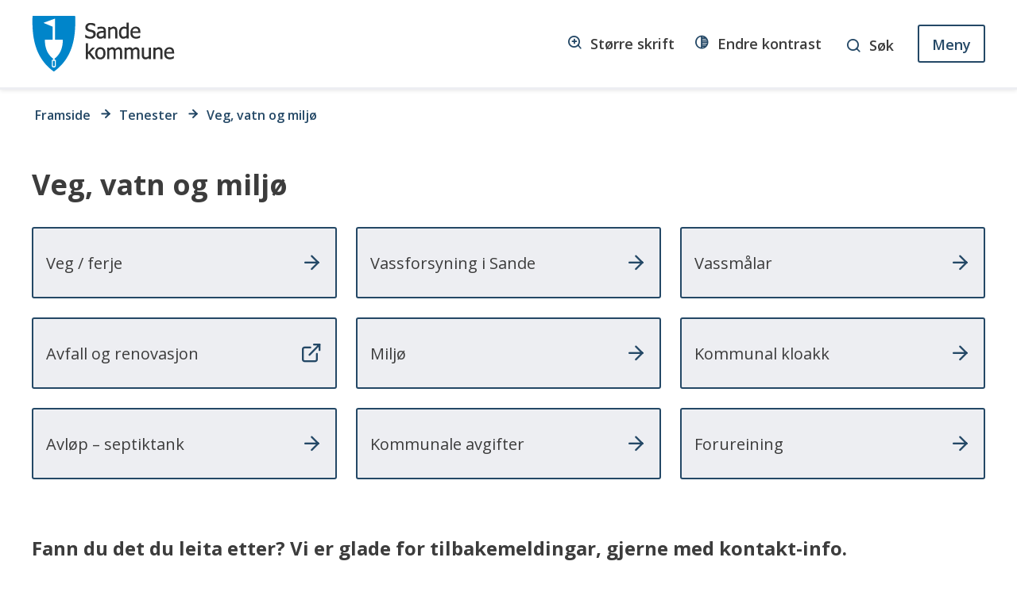

--- FILE ---
content_type: text/html; charset=utf-8
request_url: https://www.sande.kommune.no/tenester/veg-vatn-og-miljo/
body_size: 12223
content:


<!DOCTYPE html>
<html lang="nn">
<head><meta charset="utf-8" /><meta name="format-detection" content="telephone=no" />
        <base href="/">
    <link href="/templates/assets/css/default.css?v=17.10.4448" type="text/css" rel="stylesheet">
<script src="/ClientApp/vanilla/templates/dist/bundle.js?v=17.10.4448" type="module"></script>
<script src="/ClientApp/vanilla/web-component-library/dist/index.js" type="module"></script>
<script src="/clientapp/reactjs-front/shared-components/dist/acos-shared-components.umd.js"></script><link href="/templates/assets/legacy-css/default-typography.css?v=20250526" rel="stylesheet" type="text/css" /><link href="/templates/assets/legacy-css/default-skip-to-links.css?v=20230510" rel="stylesheet" type="text/css" /><link href="https://cdn.jsdelivr.net/npm/remixicon@latest/fonts/remixicon.min.css" rel="stylesheet" /><link href="/templates/assets/legacy-css/default-tabfocus-styles.css?v=20250331" rel="stylesheet" type="text/css" />
<meta http-equiv="X-UA-Compatible" content="IE=edge" />
<script src="/script/jQuery/jquery-1.12.4.min.js"></script>
<script src="/script/jQuery/jquery-migrate-1.4.1.min.js"></script>




<script src="/script/js/basefunksjoner.js?v=20210408"></script>




<script src="/script/jQuery/jquery.acos.js?v=20102020"></script>
<link type="text/css" rel="stylesheet" href="/clientApp/reactjs-front/tilbakemelding/build/static/css/main.da8afa71.css?v=17.10.4448" />
<link type="text/css" rel="stylesheet" href="/kunde/css/knapper/buttons.css" />
<link type="text/css" rel="stylesheet" href="/css/Knapper/button-icons.css" />
<link type="text/css" rel="stylesheet" href="/Maler/Default/assets/css/themes/default/default.css?v=17.10.4448" />
<link type="text/css" rel="stylesheet" href="/Maler/Standard/Handlers/StyleHandler.ashx?bundle=signature&portalID=37&sprakID=11&designID=146&v=17.10.4448" />
<link type="text/css" rel="stylesheet" href="/design/sore_sunnmore_ikt/SSIKT/v2018/assets/css/sande.css?v=v17.10.04448" />
<link type="text/css" rel="stylesheet" href="/css/tilbakemelding.css" />

    
	<meta name="viewport" content="width=device-width, initial-scale=1" />
    
    
    
    
<title>
	Veg, vatn og miljø - Sande kommune
</title><link href="/css/css.ashx?style=artikkel" rel="stylesheet" type="text/css" /><link href="/css/css.ashx?style=login" rel="stylesheet" type="text/css" /><link rel="shortcut icon" href="/handlers/bv.ashx/i0c85be9d-c33c-4916-bf2a-602a8f0e0f1f/c5eb2sande-kommune-vapen-logo-003.png"/>
<meta name="language" content="nn" />

        <script>
            (function () {
                document.addEventListener('DOMContentLoaded', function () {
                    document.querySelector(':root').style.setProperty('--innsyn-primary-theme-color', '#003B5C');
                    document.querySelector(':root').style.setProperty('--innsyn-primary-contrast-color', '#FFFFFF');
                    document.querySelector(':root').style.setProperty('--innsyn-primary-neutral-color', '#E7ECEA');
                    document.querySelector(':root').style.setProperty('--innsyn-secondary-theme-color', '#FBDBC2');
                    document.querySelector(':root').style.setProperty('--innsyn-secondary-contrast-color', '#141423');
                    document.querySelector(':root').style.setProperty('--innsyn-secondary-neutral-color', '#E9E1DC');
                });
            })();
        </script>
    

            <style>
                body.has-page-title:has(.js-content-title) {
                    .js-content-title {
                        display: none !important;
                    }
                }
            </style>
         <meta name="acos-cmscontext" content="w3029$o-1$m2443$sl0" />
</head>
<body lang="nn">
    
    
    
    
    <div aria-label="Snarvegar " role="navigation">

	<ul class="il-skip-to-links hidden">

		<li class="il-skip-to-link-item"><a class="il-skip-to-link" href="#contentInnhold">Hopp til innhald</a></li>
		<li class="il-skip-to-link-item"><a class="il-skip-to-link" href="#contentHovedmeny">Hopp til meny</a></li>
		<li class="il-skip-to-link-item"><a class="il-skip-to-link" href="#contentSok">Hopp til søk</a></li>

	</ul>
</div>

    

    
    
    
    <form method="post" action="/tenester/veg-vatn-og-miljo/" id="aspnetForm" class="no-script transport-page subpage">
<div>
<input type="hidden" name="__VIEWSTATE" id="__VIEWSTATE" value="apaG9LbMTuiWE2kZBEyrJVu4IkqawsqgTuYrBT0w4L4OQx6mS1zHBEx/iS4voVazL2J4hKjNpzjDmKorVMiRWoIcJ3vjhxOTN4rWmelkhhwTjholmWwb8fzPPxB2I/SFCatGFWFHYBiSJJmS0M6I0YSzg3JkfU0/yBt2uorrPi7z/eSCB1rGmiKlaPFfZy/[base64]/yeRc6bLGPdpA9nxjuGzrIepHOEJSIs6GeFuQ8I1JNNn/PyoG1N1Eszl/+imghmJuDcuEhRJYqGHpV7iot8InVNrYZsf4n6Q6kpeGxMZvs9USSZBBjnsPFqPjsrW0OdOP/[base64]/Rc/8vlJHHBGBWyDljCLu32i2POe90miahiT7JTl1ZdtUnYrga4zYsngQsbWIntFrVSESrqeVR+VmXRtl6XulPE+m53LyynAaOd6F+l2amTI4OEXUkvDtDrV0z47isd+BuLnLPdMAB4Cn2EM0DVx/zSvOItggGSTt3bNk9PT2NazbsiyecRfqUyVoW6pytZkubVoopE4huOElDJvWu5xdkilcCiCkN1Ka4xrfRwOA84oiEILPjx0Yb4sHfFSPRtrZgp+3BHwbQRupMjOZ2zFez/9bcoJXWlWiYlVr+T2MiGMStI2CY1L13L+rgABWVor9AyNOkgDVesMlSte9ImpklP8nMtODZVJxtpT3rKyZFKEgPOzikmCpshrrsTYAVwMjRgjqB9GDMiyJzKTfa0l62/fXT1tR3VAcy8psw6ggMkc5RbWS1KIGIEcJyac92y1EN0qisIOUt1MxUlyVG+3bwl45M4hvSp4+lMo0ZX8d0oc/ucDdSdDX3oU0SbtIb84JQ350WGpKY5V4jE0Evadvh+f3ogvIzKLM3i9BOvwV7Kpu8ri0kavTm8NyJyT1/BN/DQbBaCehd2a1fPWqD8nYEfgwhvkn3D74jBP+MTgpDvkyH6CujdabxTW7qCcsvSrBLgZDB3efKaN79nuq4+08tviQAJDoplLWKv06uj7dwqqZEQ+tyQHq7FZq76arPjTv2RTZfUKXxdS6G2PDLcz+ENtC6+BMpyIh1iVnD/Ne3u7LIUqtX1SSAGSPCpNq/[base64]/HzaS/Hn8yh45t8hiBs8YyRdy61srRAc13/dPUolh2wHByJq2TOyojQdyUehT8zVVBd6V89KRsjEm0pYJ4X2vHYAaqxul2kQi6sCCI0Rs2Km59UYgMGH1vSoGt3+iQsEyBA+Ycfk9KxIT2rF+8aAM+n8G3cXa2qnpi5QF+hUCS0+7qhP7bEiOx2iR+h4oM2eAzlbLtNv/g==" />
</div>


<script type="text/javascript">
//<![CDATA[
function addLoadEvent(func) {
var oldonload = window.onload;
if (typeof window.onload != 'function') {
window.onload = func;
} else {
window.onload = function() {
if (oldonload) {
oldonload();
}
func();
}
}
}   
//]]>
</script>

<div>

	<input type="hidden" name="__VIEWSTATEGENERATOR" id="__VIEWSTATEGENERATOR" value="5D6C0733" />
	<input type="hidden" name="__EVENTTARGET" id="__EVENTTARGET" value="" />
	<input type="hidden" name="__EVENTARGUMENT" id="__EVENTARGUMENT" value="" />
	<input type="hidden" name="__VIEWSTATEENCRYPTED" id="__VIEWSTATEENCRYPTED" value="" />
	<input type="hidden" name="__EVENTVALIDATION" id="__EVENTVALIDATION" value="/hf5bBZHhr53ocixjaeT/0oC/aa2CwSYsjISgAg4a5SO7KkCXJW6WPuTVlbNzWlu2/ou7wgNxA+zB9h78pbfBsSPPg6rGLDnNXUWHF6StBXlnFwcuHUXmnwSZLNSBb+QuOxtB+YnKjF+JXW4HTH9qZ6TjtklX51fhETLv26/IbEOgQXkw7dUYNzd3fLWgyXFfuf98PaxpKVFjAb1LvDTm1+T/RJVDLBlndkmWyojXhm9no6bwMfVYyjnyojRi6wvoD1vv5ecn3QRc0pc+FlHfw==" />
</div>
        
        
        
            <header ID="header">
                <div class="header__content">
                    <div class="header__logo">
                        <h1 class="header__title">
                            <a id="ctl00_ctl00_ctl00_ctl00_innhold_hlDefault" href="/">
                                    <span class="customLogo">
                                        <img alt="Sande kommune" src="/handlers/bv.ashx/if7c3ee70-b422-442c-bb1d-cd4e429b4141/sande-logo-uppercase.png" />
                                    </span>
                                
                                <span class="title">Sande kommune</span>
                            </a>
                        </h1>
                    </div>
                    <div class="header__navigation">
                        
                            <div ID="accessibility-menu__container">
                                <div ID="accessibility-menu">
                                    <!-- Start sone -->
<div id="Sone2002" class="zone Zone webPartZoneVertical">

	<div class="webPart topmenu" id="ctl00_ctl00_ctl00_ctl00_innhold_ctl03_WebpartId_472">
		<div class="webPartInnhold">
			
<ul class="vListe"><li class="toplevel icon-zoom-in js-enlarge-text"><a href="javascript:void(0);" data-id="24715" class=""><span>Større skrift</span></a></li><li class="toplevel icon-contrast js-contrast"><a href="javascript:void(0);" data-id="24716" class=""><span>Endre kontrast</span></a></li></ul>
		</div>
	</div>

</div>
<!-- Slutt sone -->
                                </div>
                            </div>
                        
                    </div>
                    <div class="header__buttons">
                        <ul ID="navigation">
                            <li ID="js-search-box search-box-toggle__container">
                                <button type="button" ID="search-box-toggle"><span>Søk </span></button>
                            </li>
                            <li>
                                <a name="contentHovedmeny"></a>

                                <button type="button" ID="main-menu-toggle"><span>Meny</span></button>
                            </li>
                        </ul>
                    </div>
                </div>
	        </header>
        
        <nav ID="main-menu">
            <div ID="main-menu-container">
                <div ID="main-menu-left">
                    
                    <!-- Start sone -->
<div id="Sone100000" class="zone Zone webPartZoneVertical">

	<div class="webPart" id="ctl00_ctl00_ctl00_ctl00_innhold_ctl04_WebpartId_479">
		<div class="webPartInnhold">
			
<ul class="vListe"><li class="toplevel"><a href="https://www.sande.kommune.no/tenester/" data-id="24692" class=""><span><span class="img"></span><span class="text">Tenester</span></span></a></li><li class="toplevel"><a href="https://www.sande.kommune.no/tenester/paverknad-og-politikk/" data-id="24693" class=""><span><span class="img"></span><span class="text">Politikk og lokaldemokrati</span></span></a></li><li class="toplevel"><a href="https://www.sande.kommune.no/tenester/organisasjon-og-tilsette/" data-id="24694" class=""><span><span class="img"></span><span class="text">Organisasjon og administrasjon</span></span></a></li><li class="toplevel"><a href="https://www.sande.kommune.no/aktuelt/" data-id="24695" class=""><span><span class="img"></span><span class="text">Aktuelt</span></span></a></li><li class="toplevel"><a href="https://www.sande.kommune.no/$menyid?4487&amp;MId1=2447" data-id="24696" class=""><span><span class="img"></span><span class="text">Ledige stillingar</span></span></a></li><li class="toplevel"><a href="https://www.sande.kommune.no/tenester/organisasjon-og-tilsette/viktige-telefonnummer/" data-id="24697" class=""><span><span class="img"></span><span class="text">Viktige telefonar</span></span></a></li><li class="toplevel"><a href="https://www.sande.kommune.no/artikkel.aspx?aid=5039&amp;MId1=4798" data-id="24698" class=""><span><span class="img"></span><span class="text">Kontakt oss</span></span></a></li></ul>
		</div>
	</div>

	<div class="webPart topmenu-mobile" id="ctl00_ctl00_ctl00_ctl00_innhold_ctl04_WebpartId_480">
		<div class="webPartInnhold">
			
<ul class="vListe"><li class="toplevel icon-zoom-in js-enlarge-text"><a href="javascript:void(0);" data-id="24715" class=""><span><span class="img"></span><span class="text">Større skrift</span></span></a></li><li class="toplevel icon-contrast js-contrast"><a href="javascript:void(0);" data-id="24716" class=""><span><span class="img"></span><span class="text">Endre kontrast</span></span></a></li></ul>
		</div>
	</div>

</div>
<!-- Slutt sone -->
                </div>
            </div>
        </nav>
        <div ID="search-box" role="search">
            <div ID="search-box-content">
                <div id="ctl00_ctl00_ctl00_ctl00_innhold_ctl05_pnlSok" onkeypress="javascript:return WebForm_FireDefaultButton(event, &#39;ctl00_ctl00_ctl00_ctl00_innhold_ctl05_btnSearch&#39;)">
	
<div class="js-searchform" data-action-url="/sok.aspx">
    
    <a name="contentSok"></a>
	

    <input type="hidden" name="ctl00$ctl00$ctl00$ctl00$innhold$ctl05$hdMId1" id="ctl00_ctl00_ctl00_ctl00_innhold_ctl05_hdMId1" value="2416" />
    <input name="ctl00$ctl00$ctl00$ctl00$innhold$ctl05$txtSearch" type="text" id="ctl00_ctl00_ctl00_ctl00_innhold_ctl05_txtSearch" class="js-liten-trigger-search" aria-label="Søketekst" />
    <input type="submit" name="ctl00$ctl00$ctl00$ctl00$innhold$ctl05$btnSearch" value="Søk" id="ctl00_ctl00_ctl00_ctl00_innhold_ctl05_btnSearch" />
    

    <script>
        (function () {

            const input = document.getElementById('ctl00_ctl00_ctl00_ctl00_innhold_ctl05_txtSearch');
            const searchBase = '/sok.aspx';
            const searchUrl = searchBase + (searchBase.includes('?') ? '&' : '?') + 'MId1=2416&soketekst='

            if(input) {
                var searchBoxes = document.querySelectorAll('.js-searchform .js-liten-trigger-search');

                if (searchBoxes) {
                    for (var i = 0; i < searchBoxes.length; i++) {
                        var searchBox = searchBoxes[i];

                        if (!searchBox.hasAttribute('data-handled')) {
                            searchBox.setAttribute('data-handled', 'true');

                            searchBox.addEventListener('keydown', function(e) {
                                if (e.which == 13) {
                                    window.location.href = searchUrl + input.value;
                                }
                            });
                        }
                    }
                }

                var submitButtons = document.querySelectorAll('.js-searchform input[type="submit"]');
        
                if (submitButtons) {
                    for (var i = 0; i < submitButtons.length; i++) {
                        var submitButton = submitButtons[i];
                    
                        if (!submitButton.hasAttribute('data-handled')) {
                            submitButton.setAttribute('data-handled', 'true');

                            submitButton.addEventListener('click', function (e) { 
                                e.preventDefault();
                                window.location.href = searchUrl + input.value;
                            });
                        }
                    }
                }
            }

        })();
    </script>
</div>

</div>
            </div>
		</div>
        
         
        
        <a name="contentInnhold"></a>

        
    
            <div id="message-box">
                <!-- Start sone -->
<div id="Sone10000" class="zone Zone webPartZoneVertical">

	<div class="webPart" id="ctl00_ctl00_ctl00_ctl00_innhold_MidtSone_ctl00_WebpartId_473">
		<div class="webPartInnhold" style="display:none;">

		</div>
	</div>

</div>
<!-- Slutt sone -->
            </div>
        
            <div id="upper-page-navigation">
                <div id="upper-page-navigation-content">
                    
                        <div id="breadcrumbs">
                            <div class="breadcrumbsWrapper">
                                
        <span>
            <span class="breadcrumbs__label ">
                Du er her:
            </span>
        </span>
        <ul id="breadcrumb-ctl00_ctl00_ctl00_ctl00_innhold_MidtSone_ucBreadcrumbs" class="breadcrumbs__list js-breadcrumb">
    
        <li class="breadcrumbs__item">
            <a href="https://www.sande.kommune.no:443/" 
                >
                <span>Framside</span>
            </a> 
        </li>
    
        <li class="breadcrumbs__item">
            <a href="https://www.sande.kommune.no:443/tenester/" 
                >
                <span>Tenester</span>
            </a> 
        </li>
    
        <li class="breadcrumbs__item">
            <a href="https://www.sande.kommune.no:443/tenester/veg-vatn-og-miljo/" 
                >
                <span>Veg, vatn og miljø</span>
            </a> 
        </li>
    
        </ul>
    

<script>

    (function () {

        

        var initialBreadcrumbs = [];

        function createBreadcrumbItem(title, url) {
            var liElement = document.createElement('li');
            liElement.classList.add('breadcrumbs__item');

            var aElement = document.createElement('a');
            aElement.href = url;

            liElement.appendChild(aElement);

            var spanElement = document.createElement('span');
            spanElement.innerText = title;

            aElement.appendChild(spanElement);

            return liElement;
        }

        function initialize() {
            var breadcrumbElements = document.querySelectorAll('.js-breadcrumb');

            if (breadcrumbElements) {
                for (var i = 0, length = breadcrumbElements.length; i < length; i++) {
                    var breadcrumbElement = breadcrumbElements[i];

                    initialBreadcrumbs[breadcrumbElement.id] = breadcrumbElement.querySelectorAll('li');
                }
            }
        }

        document.addEventListener('DOMContentLoaded', function () {
            if (!window.legacyBreadcrumbsInitialized) {
                initialize();

                if (window.eventBus) {
                    window.eventBus.addEventListener('add-breadcrumb-item', function (event) {
                        var breadcrumbElements = document.querySelectorAll('.js-breadcrumb');

                        if (breadcrumbElements) {
                            for (var i = 0, length = breadcrumbElements.length; i < length; i++) {
                                var breadcrumbElement = breadcrumbElements[i];

                                var breadcrumbItemElement = createBreadcrumbItem(event.target.title, event.target.url);

                                breadcrumbElement.appendChild(breadcrumbItemElement);
                            }
                        }
                    });

                    window.eventBus.addEventListener('remove-breadcrumb-item', function (event) {
                        var breadcrumbElements = document.querySelectorAll('.js-breadcrumb');

                        if (breadcrumbElements) {
                            for (var i = 0, length = breadcrumbElements.length; i < length; i++) {
                                var breadcrumbElement = breadcrumbElements[i];

                                if (breadcrumbElement.lastElementChild) {
                                    breadcrumbElement.removeChild(breadcrumbElement.lastElementChild);
                                }
                            }
                        }
                    });

                    window.eventBus.addEventListener('reset-breadcrumb', function (event) {
                        var breadcrumbElements = document.querySelectorAll('.js-breadcrumb');

                        if (breadcrumbElements) {
                            for (var i = 0, length = breadcrumbElements.length; i < length; i++) {
                                var breadcrumbElement = breadcrumbElements[i];

                                breadcrumbElement.innerHTML = '';

                                for (var j = 0; j < initialBreadcrumbs[breadcrumbElement.id].length; j++) {
                                    var breadcrumbItemElement = initialBreadcrumbs[breadcrumbElement.id][j];

                                    breadcrumbElement.appendChild(breadcrumbItemElement);
                                }                           
                            }
                        }
                    });
                }

                window.legacyBreadcrumbsInitialized = true;
            }
        });

    })();

</script>
                            </div>
                        </div>
                    
                </div>
            </div>
        
            <div id="local-message-box">
                <!-- Start sone -->
<div id="Sone7700" class="zone Zone webPartZoneVertical">


</div>
<!-- Slutt sone -->
            </div>
        
            <div class="page-title js-page-title">
                <div class="page-title-content">
                    <h1 class="js-page-title-text">Veg, vatn og miljø</h1>
                    <!-- Start sone -->
<div id="Sone10500" class="zone Zone webPartZoneVertical">


</div>
<!-- Slutt sone -->  
                </div>
                <div class="page-title-banner">
                    <!-- Start sone -->
<div id="Sone10501" class="zone Zone webPartZoneVertical">

</div>
<!-- Slutt sone -->
                </div>
            </div>
        
            <div id="lower-page-navigation">
                <div id="lower-page-navigation-content">

                    
                        <div id="sub-navigation">
                            
<ul class="vListe">
<li><a href="https://www.sande.kommune.no:443/tenester/veg-vatn-og-miljo/veg-ferje/" data-id="27594"><span><span class="img"></span><span class="text">Veg / ferje</span></span></a></li><li><a href="https://www.sande.kommune.no:443/tenester/veg-vatn-og-miljo/vassforsyning-i-sande/" data-id="27595"><span><span class="img"></span><span class="text">Vassforsyning i Sande</span></span></a></li><li><a href="https://www.sande.kommune.no:443/tenester/veg-vatn-og-miljo/vassmalar/"><span><span class="img"></span><span class="text">Vassmålar</span></span></a></li><li><a href="http://www.reinhaldsverket.no/" data-id="27598"><span><span class="img"></span><span class="text">Avfall og renovasjon</span></span></a></li><li><a href="https://www.sande.kommune.no:443/tenester/veg-vatn-og-miljo/miljo/" data-id="27619"><span><span class="img"></span><span class="text">Miljø</span></span></a></li><li><a href="https://www.sande.kommune.no:443/tenester/veg-vatn-og-miljo/kommunal-kloakk/"><span><span class="img"></span><span class="text">Kommunal kloakk</span></span></a></li><li><a href="https://www.sande.kommune.no:443/tenester/veg-vatn-og-miljo/avlop-septiktank/"><span><span class="img"></span><span class="text">Avløp – septiktank</span></span></a></li><li><a href="https://www.sande.kommune.no:443/tenester/bygg-eigedom-og-plan/min-eigedom/kommunale-eigedomsavgifter/kommunale-avgifter/" data-id="35708"><span><span class="img"></span><span class="text">Kommunale avgifter</span></span></a></li><li><a href="https://www.sande.kommune.no:443/aktuelt/kartlegging-av-forureining-i-kommunen.98608.aspx" data-id="133476"><span><span class="img"></span><span class="text">Forureining</span></span></a></li></ul>

	                    </div>
                    
                </div>
            </div>
        
    
    
    
    
        <div id="bottom-content-boxes">
            <div id="bottom-content-boxesContent">
                <!-- Start sone -->
<div id="Sone20000" class="zone Zone webPartZoneVertical">

	<div class="webPart" id="ctl00_ctl00_ctl00_ctl00_innhold_MidtSone_ctl06_WebpartId_478">
		<div class="webPartInnhold">
			
    <div id="tilbakemelding"></div>



		</div>
	</div>

</div>
<!-- Slutt sone -->
            </div>
        </div>
    

        
            <div class="footer-top">
                <div class="footer-top__content"></div>
            </div>
            <footer ID="footer">
                <div ID="footer-content">
                    <!-- Start sone -->
<div id="Sone8000" class="zone Zone webPartZoneVertical">

	<div class="webPart egendef" id="ctl00_ctl00_ctl00_ctl00_innhold_ctl09_WebpartId_474">
		<div class="webPartInnhold">
			<!-- Cached at 14.01.2026 01:19:38 (html) 11.12.2025 12:56:14 (content) (1) -->
<h2 class="il-heading il-heading--h2">Skriv til oss</h2><p><a class="InnholdLinkTekst link-webpage " href="https://www.sande.kommune.no/tenester/organisasjon-og-tilsette/kommunikasjon-med-sande-kommune/kontakt-oss-2/" data-id='152369'>Kontaktinformasjon og skjema</a></p><p>For sensitiv informasjon:<a class="InnholdLinkTekst link-webpage " href="https://login.idporten.no/authorize/selector" data-id='169554'> E-dialog</a></p><p>Postadresse:</p><p>Rønnebergplassen 17,&nbsp;</p><p>6084 Larsnes</p><h2 class="il-heading il-heading--h2">&nbsp;</h2><h2 class="il-heading il-heading--h2">Informasjon</h2><p>Organisasjonsnummer: 822534422</p><p>Kommunenummer: &nbsp;1514</p><p>Bankkonto: 3906.07.50061</p><p>Vipps-nummer: 553299</p><p>&nbsp;</p>

		</div>
	</div>

</div>
<!-- Slutt sone --><!-- Start sone -->
<div id="Sone8001" class="zone Zone webPartZoneVertical">

	<div class="webPart egendef" id="ctl00_ctl00_ctl00_ctl00_innhold_ctl10_WebpartId_475">
		<div class="webPartInnhold">
			<!-- Cached at 14.01.2026 01:19:38 (html) 11.12.2025 12:58:17 (content) (1) -->
<h2 class="il-heading il-heading--h2">Snakk med oss</h2><p>Sentralbord: kvardagar frå kl 10-12</p><p>Opningstid rådhuset: kvardagar frå kl 10-14</p><p><a class="InnholdLinkTekst link-webpage " href="https://www.sande.kommune.no/tenester/organisasjon-og-tilsette/viktige-telefonnummer/" data-id='31949'>Viktige telefonnummer</a></p><p><a class="InnholdLinkTekst link-webpage " href="https://www.sande.kommune.no/tenester/organisasjon-og-tilsette/organisasjonen-sande-kommune/finn-tilsette/" data-id='33337'><strong>Finn tilsett</strong></a></p>

		</div>
	</div>

</div>
<!-- Slutt sone --><!-- Start sone -->
<div id="Sone8002" class="zone Zone webPartZoneVertical">

	<div class="webPart egendef" id="ctl00_ctl00_ctl00_ctl00_innhold_ctl11_WebpartId_476">
		<div class="webPartInnhold">
			<!-- Cached at 14.01.2026 01:19:38 (html) 07.02.2024 13:46:08 (content) (1) -->
<h2 class="il-heading il-heading--h2">Om nettstaden</h2><p>Ansvarleg redaktør: Renathe Rossi Aglen</p><p>Sande kommune tek ikkje ansvar for innhaldet på eksterne lenkjer.</p><p><a class="InnholdLinkTekst link-webpage " href="https://www.sande.kommune.no/tenester/organisasjon-og-tilsette/personvern/personvernerklaring/" data-id='27133'>Les om personvern her</a></p><p><a class="InnholdLinkTekst link-webpage " href="https://www.sande.kommune.no/tenester/organisasjon-og-tilsette/kommunikasjon-med-sande-kommune/tilgjengelegheit/" data-id='116693'>Tilgjengelegheit</a></p><p>&nbsp;</p><p>&nbsp;</p>

		</div>
	</div>

</div>
<!-- Slutt sone -->
                    <div class="social-media">
                        <!-- Start sone -->
<div id="Sone8004" class="zone Zone webPartZoneVertical">

</div>
<!-- Slutt sone -->
                    </div>
                    <div class="back-to-top-button-wrapper">
                        <a class="back-to-top-button js-back-to-top-button" href="#header"><span>Til toppen</span></a>
                    </div>
                </div>
                <div class="footer-sole">
                    <div class="footer-sole__content">
                        <!-- Start sone -->
<div id="Sone8003" class="zone Zone webPartZoneVertical">

</div>
<!-- Slutt sone -->
                    </div>
                </div>
            </footer>
        
    
<script type="text/javascript">
//<![CDATA[
var theForm = document.forms['aspnetForm'];
if (!theForm) {
    theForm = document.aspnetForm;
}
function __doPostBack(eventTarget, eventArgument) {
    if (!theForm.onsubmit || (theForm.onsubmit() != false)) {
        theForm.__EVENTTARGET.value = eventTarget;
        theForm.__EVENTARGUMENT.value = eventArgument;
        theForm.submit();
    }
}
//]]>
</script>


<script src="/WebResource.axd?d=6WbXHT2QxaPNORfZ2ia0XN-x4sRpqsOBGRpI3b8pZP115X-OPPl8t1GgxqVZtxGR7dRscZ_daV42Gx0iVQapdKecMtME4Bk6n8SjLGhV8ek1&amp;t=638901608248157332" type="text/javascript"></script>

<script src='/clientApp/reactjs-front/tilbakemelding/build/static/js/27.e030d1ab.chunk.js?v=17.10.4448'></script><script src='/clientApp/reactjs-front/tilbakemelding/build/static/js/main.290efcdf.js?v=17.10.4448'></script><script src='/script/jQuery/jquery.cookie.js'></script><script src='/design/sore_sunnmore_ikt/SSIKT/v2018/assets/js/scripts.js?v=v17.10.04448'></script><script src='/script/js/jsinfo.min.js?v=1.1'></script><script src='/script/js/beredskap.js'></script><script src='/script/eventbus/eventbus.min.js'></script><script src='/templates/design/assets/js/common.js?v=v17.10.04448'></script></form>

     
    

    <script>
        var virtualPath = "/";
    </script>

    
    <script>
        var pageTitleHandledByDesignTemplates = false;

        (function () {
            window.addEventListener('hashchange', (event) => {
                
                var hash = window.location.hash;

                if (hash) {
                    var fragment = hash;

                    var element = document.querySelector('[data-id="' + fragment.substr(1) + '"]');

                    if (element) {
                        setTimeout(function () {
                            var useScrollIntoView = true;

                            if (!useScrollIntoView) {
                                var clientRect = element.getBoundingClientRect();

                                var scrollToTopMargin = 130;

                                var scrollToOptions = {
                                    top: clientRect.top + scrollToTopMargin + window.scrollY,
                                    behavior: 'smooth'
                                };

                                window.scroll(scrollToOptions);
                            } else {
                                element.scrollIntoView({ behavior: 'smooth', block: 'start' });
                            }
                        }, 250);
                    }
                }
            });

            document.addEventListener('DOMContentLoaded', function () {
                var pageTitleElement = document.querySelector('.js-page-title');

                if (pageTitleElement) {
                    var pageTitleElementStyle = window.getComputedStyle(pageTitleElement);
                    var pageTitleElementIsVisible = pageTitleElementStyle.display !== 'none' && pageTitleElementStyle.visibility !== 'hidden' && pageTitleElementStyle.opacity !== '0';

                    if (pageTitleElementIsVisible) {
                        pageTitleHandledByDesignTemplates = true;

                        document.querySelector('body').classList.add('has-page-title');
                    }

                    if (window.eventBus) {
                        window.eventBus.addEventListener('set-page-title', function (event) {
                            if (event.target && event.target.text) {
                                var pageTitleTextElement = document.querySelector('.js-page-title-text');

                                if (pageTitleTextElement) {
                                    pageTitleTextElement.innerHTML = event.target.text;
                                }
                            }
                        });
                    }
                }


                var hash = window.location.hash;

                if (hash) {

                    if (hash.startsWith('#!#')) {
                        var fragment = hash.substr(2);

                        var element = document.querySelector(fragment);

                        if (element) {
                            setTimeout(function () {
                                var clientRect = element.getBoundingClientRect();
                                window.scroll(0, clientRect.top + window.scrollY);
                            }, 250);
                        }
                    } else {
                        var fragment = hash;

                        
                        try {
                            var element = document.querySelector(fragment);

                            if (!element) {
                                
                                element = document.querySelector('[data-id="' + fragment.substr(1) + '"]');

                                if (element) {
                                    setTimeout(function () {
                                        var clientRect = element.getBoundingClientRect();
                                        window.scroll(0, clientRect.top + window.scrollY);

                                        if (window.eventBus) {
                                            window.eventBus.dispatch('show-parent-container', element);
                                        }
                                    }, 250);
                                }
                            }
                        } catch {

                        }
                    }
                }

                var anchorElements = document.getElementsByTagName('a');
                
                for (var i = 0; i < anchorElements.length; i++) {
                    try {
                        var anchor = anchorElements[i];

                        var hasHref = anchor.hasAttribute('href');

                        if (hasHref) {
                            var isExternal = anchor.hostname != window.location.hostname;
                            var isJavascript = anchor.href.indexOf('javascript:') > -1
                            var isMailTo = anchor.href.indexOf('mailto:') > -1;
                            var isTelLink = anchor.href.indexOf('tel:') > -1;
                            var hasImage = anchor.querySelector('img');

                            if (isExternal && !isJavascript && !isMailTo && !isTelLink && !hasImage) {
                                if (!anchor.classList.contains('external-link')) {
                                    anchor.classList.add('external-link');
                                }

                                if (!anchor.classList.contains('external')) {
                                    anchor.classList.add('external');
                                }
                            }
                        }
                    } catch (e) {
                        // Internet Explorer might throw invalid argument exception for unknown reasons
                    }
                }

                var contentSkipToLink = document.querySelector('a.il-skip-to-link[href="#contentInnhold"]');

                if (contentSkipToLink) {
                    contentSkipToLink.addEventListener('click', function (event) {
                        event.preventDefault();

                        var contentSkipToLinkTarget = document.querySelector('a[name="contentInnhold"]');

                        if (contentSkipToLinkTarget) {
                            contentSkipToLinkTarget.setAttribute('tabindex', '-1');
                            contentSkipToLinkTarget.focus();

                            var top = contentSkipToLinkTarget.getBoundingClientRect().top;

                            var isSmoothScrollSupported = 'scrollBehavior' in document.documentElement.style;

                            var scrollToOptions = {
                                left: 0,
                                top: top,
                                behavior: 'smooth'
                            };

                            if (isSmoothScrollSupported) {
                                window.scroll(scrollToOptions);
                            } else {
                                window.scroll(scrollToOptions.left, scrollToOptions.top);
                            }
                        }
                    });
                }
            }, false);

            document.addEventListener('DOMContentLoaded', () => {
				const backToTopButton = document.querySelector('.js-new-back-to-top-button');
				if (backToTopButton) {
					backToTopButton.addEventListener('click', (event) => {
						event.preventDefault();
						const isSmoothScrollSupported = 'scrollBehavior' in document.documentElement.style;
						const header = document.getElementById('header');
						let top;
						if(!header){
							  const headerElements = document.getElementsByClassName('header');
							  if (headerElements.length > 0) {
								top = headerElements[0].getBoundingClientRect().top;
							  }
						}
						else {
							top = header.getBoundingClientRect().top;
						}
						const scrollToOptions = {
							left: 0,
							top: top,
							behavior: 'smooth'
						};
						if (isSmoothScrollSupported) {
							window.scroll(scrollToOptions);
						}
						else {
							window.scroll(0, top);
						}
					});
				}
			});

            // ------------------------------------------------------------------------
            // Focus-effekt kun ved tastaturnavigering
            // ------------------------------------------------------------------------

            document.addEventListener('mousedown', function () {
                if (document.documentElement.classList.contains('tabbing')) {
                    document.documentElement.classList.remove('tabbing');
                }

                if (document.body.classList.contains('tabbing')) {
                    document.body.classList.remove('tabbing');
                }
            });

            document.addEventListener('mouseup', function () {
                if (document.documentElement.classList.contains('tabbing')) {
                    document.documentElement.classList.remove('tabbing');
                }

                if (document.body.classList.contains('tabbing')) {
                    document.body.classList.remove('tabbing');
                }
            });

            document.addEventListener('keyup', function (event) {
                if (event.keyCode == 9) {
                    if (!document.documentElement.classList.contains('tabbing')) {
                        document.documentElement.classList.add('tabbing');
                    }

                    if (!document.body.classList.contains('tabbing')) {
                        document.body.classList.add('tabbing');
                    }
                }
            });
        })();
    </script>
   
</body>
</html>


--- FILE ---
content_type: text/css
request_url: https://www.sande.kommune.no/kunde/css/knapper/buttons.css
body_size: 2088
content:
.css-button { text-decoration: none!important; max-width:100%; }
.css-button:hover { text-decoration: none!important; }
.css-button img { max-width:100%!important;padding:0!important; }
.css-button.smallIcon span.text {
 position:relative;
 top:0.22em;
}
.css-button.largeIcon span.text {
 position:relative;
 top:-0.18em;
}

/* 16.03.2017 10:56 */
.button-c1f78ee7-c544-7d26-3861-a505397918c1 {
cursor : pointer;
position : relative;
opacity : 0.8;
font-size : 18px;
padding-top : 0px;
padding-right : 10px;
padding-bottom : 10px;
padding-left : 10px;
border-radius : 4px;
background-color : rgb(0, 133, 202);
border-width : 400;
border-style : solid;
border-color : rgb(213, 213, 213);
display : block;
color : rgb(255, 255, 255);
text-decoration : none;
margin-right : -21.8182px;
clear : both;
icon : ;
margin-left : 0px;
float : none;
width : 779.181818px;
}
.button-c1f78ee7-c544-7d26-3861-a505397918c1:hover {
opacity : 1;
}
.button-c1f78ee7-c544-7d26-3861-a505397918c1 i {
color : rgb(250, 246, 246);
font-size : 22.4px;
position : relative;
top : 4.48px;
padding-left : 0px;
padding-right : 11.2px;
}
.css-button { text-decoration: none!important; max-width:100%; }
.css-button:hover { text-decoration: none!important; }
.css-button img { max-width:100%!important;padding:0!important; }
.css-button.smallIcon span.text {
 position:relative;
 top:0.22em;
}
.css-button.largeIcon span.text {
 position:relative;
 top:-0.18em;
}

/* 16.03.2017 10:54 */
.button-472e5fef-ced6-3d90-9c3a-6d8554046bc7 {
cursor : pointer;
position : relative;
opacity : 0.8;
font-size : 18px;
padding-top : 0px;
padding-right : 10px;
padding-bottom : 10px;
padding-left : 10px;
border-radius : 4px;
background-color : rgb(0, 133, 202);
border-width : 0.909091px;
border-style : solid;
border-color : rgb(213, 213, 213);
display : block;
color : rgb(255, 255, 255);
text-decoration : none;
margin-right : -21.8182px;
clear : both;
icon : ;
margin-left : 0px;
float : none;
width : 779.181818px;
}
.button-472e5fef-ced6-3d90-9c3a-6d8554046bc7:hover {
opacity : 1;
}
.button-472e5fef-ced6-3d90-9c3a-6d8554046bc7 i {
color : rgb(250, 246, 246);
font-size : 22.4px;
position : relative;
top : 4.48px;
padding-left : 0px;
padding-right : 11.2px;
}
.css-button { text-decoration: none!important; max-width:100%; }
.css-button:hover { text-decoration: none!important; }
.css-button img { max-width:100%!important;padding:0!important; }
.css-button.smallIcon span.text {
 position:relative;
 top:0.22em;
}
.css-button.largeIcon span.text {
 position:relative;
 top:-0.18em;
}

/* 02.03.2017 13:15 */
.button-f0d62d0d-ba4e-9a4b-18b3-5d1a8ebcc426 {
cursor : pointer;
position : relative;
opacity : 0.8;
font-size : 14px;
padding-top : 0px;
padding-right : 10px;
padding-bottom : 10px;
padding-left : 10px;
border-radius : 4px;
background-color : rgb(0, 133, 202);
border-width : 400px;
border-style : solid;
border-color : rgb(213, 213, 213);
display : block;
color : rgb(255, 255, 255);
text-decoration : none;
margin-right : -21.8182px;
clear : both;
icon : ;
margin-left : 0px;
float : none;
width : 779.54546px;
}
.button-f0d62d0d-ba4e-9a4b-18b3-5d1a8ebcc426:hover {
opacity : 1;
}
.button-f0d62d0d-ba4e-9a4b-18b3-5d1a8ebcc426 i {
color : rgb(250, 246, 246);
font-size : 22.4px;
position : relative;
top : 4.48px;
padding-left : 0px;
padding-right : 11.2px;
}
.css-button { text-decoration: none!important; max-width:100%; }
.css-button:hover { text-decoration: none!important; }
.css-button img { max-width:100%!important;padding:0!important; }
.css-button.smallIcon span.text {
 position:relative;
 top:0.22em;
}
.css-button.largeIcon span.text {
 position:relative;
 top:-0.18em;
}

/* 02.03.2017 13:15 */
.button-14e3b21d-2d24-7185-c6ba-c7d1bd29c184 {
cursor : pointer;
position : relative;
opacity : 0.8;
font-size : 14px;
padding-top : 0px;
padding-right : 10px;
padding-bottom : 10px;
padding-left : 10px;
border-radius : 4px;
background-color : rgb(0, 133, 202);
border-width : 400;
border-style : solid;
border-color : rgb(213, 213, 213);
display : block;
color : rgb(255, 255, 255);
text-decoration : none;
margin-right : -21.8182px;
clear : both;
icon : ;
margin-left : 0px;
float : none;
width : 779.181818px;
}
.button-14e3b21d-2d24-7185-c6ba-c7d1bd29c184:hover {
opacity : 1;
}
.button-14e3b21d-2d24-7185-c6ba-c7d1bd29c184 i {
color : rgb(250, 246, 246);
font-size : 22.4px;
position : relative;
top : 4.48px;
padding-left : 0px;
padding-right : 11.2px;
}
.css-button { text-decoration: none!important; max-width:100%; }
.css-button:hover { text-decoration: none!important; }
.css-button img { max-width:100%!important;padding:0!important; }
.css-button.smallIcon span.text {
 position:relative;
 top:0.22em;
}
.css-button.largeIcon span.text {
 position:relative;
 top:-0.18em;
}

/* 02.03.2017 13:13 */
.button-e547c703-a3a4-873b-3adb-3571d4d5206d {
cursor : pointer;
position : relative;
opacity : 0.8;
font-size : 14px;
padding-top : 0,4en;
padding-right : 10px;
padding-bottom : 10px;
padding-left : 10px;
border-radius : 4px;
background-color : rgb(0, 133, 202);
border-width : 0.909091px;
border-style : solid;
border-color : rgb(213, 213, 213);
display : block;
color : rgb(255, 255, 255);
text-decoration : none;
margin-right : -21.8182px;
clear : both;
icon : ;
margin-left : 0px;
float : none;
width : 779.181818px;
}
.button-e547c703-a3a4-873b-3adb-3571d4d5206d:hover {
opacity : 1;
}
.button-e547c703-a3a4-873b-3adb-3571d4d5206d i {
color : rgb(250, 246, 246);
font-size : 22.4px;
position : relative;
top : 4.48px;
padding-left : 0px;
padding-right : 11.2px;
}
.css-button { text-decoration: none!important; max-width:100%; }
.css-button:hover { text-decoration: none!important; }
.css-button img { max-width:100%!important;padding:0!important; }
.css-button.smallIcon span.text {
 position:relative;
 top:0.22em;
}
.css-button.largeIcon span.text {
 position:relative;
 top:-0.18em;
}

/* 02.03.2017 13:13 */
.button-04635e5c-f37a-6744-fac5-6916677a6941 {
cursor : pointer;
position : relative;
opacity : 0.8;
font-size : 14px;
padding-top : 0,4px;
padding-right : 10px;
padding-bottom : 10px;
padding-left : 10px;
border-radius : 4px;
background-color : rgb(0, 133, 202);
border-width : 0.909091px;
border-style : solid;
border-color : rgb(213, 213, 213);
display : block;
color : rgb(255, 255, 255);
text-decoration : none;
margin-right : -21.8182px;
clear : both;
icon : ;
margin-left : 0px;
float : none;
width : 779.181818px;
}
.button-04635e5c-f37a-6744-fac5-6916677a6941:hover {
opacity : 1;
}
.button-04635e5c-f37a-6744-fac5-6916677a6941 i {
color : rgb(250, 246, 246);
font-size : 22.4px;
position : relative;
top : 4.48px;
padding-left : 0px;
padding-right : 11.2px;
}
.css-button { text-decoration: none!important; max-width:100%; }
.css-button:hover { text-decoration: none!important; }
.css-button img { max-width:100%!important;padding:0!important; }
.css-button.smallIcon span.text {
 position:relative;
 top:0.22em;
}
.css-button.largeIcon span.text {
 position:relative;
 top:-0.18em;
}

/* 02.03.2017 13:12 */
.button-b39494f5-3f8d-ae27-2775-799b2ad1eda6 {
cursor : pointer;
position : relative;
opacity : 0.80;
font-size : 14px;
padding-top : 0.4;
padding-right : 10px;
padding-bottom : 10px;
padding-left : 10px;
border-radius : 4px 4px 4px 4px;
background-color : #0085ca;
border-width : 1px;
border-style : solid;
border-color : #d5d5d5;
display : block;
color : #ffffff;
text-decoration : none;
margin-right : auto;
clear : both;
icon : before;
margin-left : auto;
float : none;
width : 100%;
}
.button-b39494f5-3f8d-ae27-2775-799b2ad1eda6:hover {
opacity : 1;
}
.button-b39494f5-3f8d-ae27-2775-799b2ad1eda6 i {
color : #faf6f6;
font-size : 1.6em;
position : relative;
top : 0.20em;
padding-left : 0.50em;
padding-right : 0;
}
.css-button { text-decoration: none!important; max-width:100%; }
.css-button:hover { text-decoration: none!important; }
.css-button img { max-width:100%!important;padding:0!important; }
.css-button.smallIcon span.text {
 position:relative;
 top:0.22em;
}
.css-button.largeIcon span.text {
 position:relative;
 top:-0.18em;
}

/* 02.03.2017 12:56 */
.button-90937ead-73dd-452a-47e0-d767d60d324b {
cursor : pointer;
opacity : 0.8;
font-size : 14px;
padding-top : 10px;
padding-right : 10px;
padding-bottom : 10px;
padding-left : 10px;
border-radius : 4px;
background-color : rgb(0, 133, 202);
border-width : 2.72727px;
border-style : solid;
border-color : rgb(213, 213, 213);
display : block;
color : rgb(255, 255, 255);
text-decoration : none;
margin-right : auto;
margin-left : auto;
float : none;
}
.button-90937ead-73dd-452a-47e0-d767d60d324b:hover {
opacity : 1;
}
.css-button { text-decoration: none!important; max-width:100%; }
.css-button:hover { text-decoration: none!important; }
.css-button img { max-width:100%!important;padding:0!important; }
.css-button.smallIcon span.text {
 position:relative;
 top:0.22em;
}
.css-button.largeIcon span.text {
 position:relative;
 top:-0.18em;
}

/* 18.01.2017 12:12 */
.button-a7814744-e27f-a5f9-3ad8-3fc0c1364139 {
cursor : pointer;
opacity : 0.8;
font-size : 14px;
padding-top : 10px;
padding-right : 10px;
padding-bottom : 10px;
padding-left : 10px;
border-radius : 4px;
background-color : rgb(0, 133, 202);
border-width : 3px;
border-style : solid;
border-color : rgb(213, 213, 213);
display : block;
color : rgb(255, 255, 255);
text-decoration : none;
margin-right : auto;
margin-left : auto;
float : none;
}
.button-a7814744-e27f-a5f9-3ad8-3fc0c1364139:hover {
opacity : 1;
}
.css-button { text-decoration: none!important; max-width:100%; }
.css-button:hover { text-decoration: none!important; }
.css-button img { max-width:100%!important;padding:0!important; }
.css-button.smallIcon span.text {
 position:relative;
 top:0.22em;
}
.css-button.largeIcon span.text {
 position:relative;
 top:-0.18em;
}

/* 24.11.2016 10:03 */
.button-15ca7603-b074-871d-8a38-194362791dee {
cursor : pointer;
opacity : 0.8;
font-size : 14px;
padding-top : 10px;
padding-right : 10px;
padding-bottom : 10px;
padding-left : 10px;
border-radius : 4px;
background-color : rgb(0, 133, 202);
border-width : 2 px;
border-style : solid;
border-color : rgb(213, 213, 213);
display : block;
color : rgb(255, 255, 255);
text-decoration : none;
margin-right : 5px;
}
.button-15ca7603-b074-871d-8a38-194362791dee:hover {
opacity : 1;
}
.css-button { text-decoration: none!important; max-width:100%; }
.css-button:hover { text-decoration: none!important; }
.css-button img { max-width:100%!important;padding:0!important; }
.css-button.smallIcon span.text {
 position:relative;
 top:0.22em;
}
.css-button.largeIcon span.text {
 position:relative;
 top:-0.18em;
}

/* 18.10.2016 22:40 */
.button-eb45dc26-fc71-616a-05c6-46eae3c8ddef {
cursor : pointer;
opacity : 0.8;
font-size : 12px;
padding-top : 10px;
padding-right : 10px;
padding-bottom : 10px;
padding-left : 10px;
border-radius : 4px;
background-color : #0085ca;
border-width : 1px;
border-style : solid;
border-color : rgb(213, 213, 213);
display : block;
color : rgb(255, 255, 255);
text-decoration : none;
margin-right : 5px;
}
.button-eb45dc26-fc71-616a-05c6-46eae3c8ddef:hover {
opacity : 1;
}
.css-button { text-decoration: none!important; max-width:100%; }
.css-button:hover { text-decoration: none!important; }
.css-button img { max-width:100%!important;padding:0!important; }
.css-button.smallIcon span.text {
 position:relative;
 top:0.22em;
}
.css-button.largeIcon span.text {
 position:relative;
 top:-0.18em;
}

/* 23.05.2016 13:04 */
.button-c54e8591-bd17-0bd1-9f7f-dac283d27795 {
cursor : pointer;
opacity : 1;
font-size : 20px;
padding-top : 10px;
padding-right : 10px;
padding-bottom : 10px;
padding-left : 10px;
border-radius : 4px;
background-color : #0085ca;
border-width : 0.8px;
border-style : solid;
border-color : rgb(0, 133, 202);
display : block;
color : rgb(255, 255, 255);
text-decoration : none;
margin-right : 5px;
}
.button-c54e8591-bd17-0bd1-9f7f-dac283d27795:hover {
opacity : 1;
}
.css-button { text-decoration: none!important; max-width:100%; }
.css-button:hover { text-decoration: none!important; }
.css-button img { max-width:100%!important;padding:0!important; }
.css-button.smallIcon span.text {
 position:relative;
 top:0.22em;
}
.css-button.largeIcon span.text {
 position:relative;
 top:-0.18em;
}

/* 23.05.2016 13:03 */
.button-4ee99ccb-b199-9cfb-bf37-da3b47cebeb8 {
cursor : pointer;
opacity : 1;
font-size : 20px;
padding-top : 10px;
padding-right : 10px;
padding-bottom : 10px;
padding-left : 10px;
border-radius : 4px;
background-color : #b600bd;
border-width : 0.8px;
border-style : solid;
border-color : rgb(0, 133, 202);
display : block;
color : rgb(255, 255, 255);
text-decoration : none;
margin-right : 5px;
}
.button-4ee99ccb-b199-9cfb-bf37-da3b47cebeb8:hover {
opacity : 1;
}
.css-button { text-decoration: none!important; max-width:100%; }
.css-button:hover { text-decoration: none!important; }
.css-button img { max-width:100%!important;padding:0!important; }
.css-button.smallIcon span.text {
 position:relative;
 top:0.22em;
}
.css-button.largeIcon span.text {
 position:relative;
 top:-0.18em;
}

/* 30.04.2015 00:00 */
.button-litenKnapp {
cursor : pointer;
opacity : 0.80;
font-size : 14px;
padding-top : 10px;
padding-right : 10px;
padding-bottom : 10px;
padding-left : 10px;
border-radius : 4px 4px 4px 4px;
background-color : #EDEDED;
border-width : 1px;
border-style : solid;
border-color : #d5d5d5;
display : inline-block;
color : #2d2d2d;
text-decoration : none;
margin-right : 5px;
}
.button-litenKnapp:hover {
opacity : 1;
}
.css-button { text-decoration: none!important; max-width:100%; }
.css-button:hover { text-decoration: none!important; }
.css-button img { max-width:100%!important;padding:0!important; }
.css-button.smallIcon span.text {
 position:relative;
 top:0.22em;
}
.css-button.largeIcon span.text {
 position:relative;
 top:-0.18em;
}

/* 30.04.2015 00:00 */
.button-knappMedIkon {
cursor : pointer;
position : relative;
opacity : 0.80;
font-size : 14px;
padding-top : 0.20em;
padding-right : 10px;
padding-bottom : 10px;
padding-left : 10px;
border-radius : 4px 4px 4px 4px;
background-color : #EDEDED;
border-width : 1px;
border-style : solid;
border-color : #d5d5d5;
display : inline-block;
color : #2d2d2d;
text-decoration : none;
margin-right : 5px;
clear : both;
}
.button-knappMedIkon:hover {
opacity : 1;
}


--- FILE ---
content_type: text/css
request_url: https://www.sande.kommune.no/design/sore_sunnmore_ikt/SSIKT/v2018/assets/css/sande.css?v=v17.10.04448
body_size: 26617
content:
@import"https://fonts.googleapis.com/css?family=Open+Sans:400,400i,600,700";@property --v-grid-column-count{syntax:"<integer>";inherits:false;initial-value:1}@property --v-grid-column-spacing-level{syntax:"<integer>";inherits:false;initial-value:0}@property --v-grid-row-spacing-level{syntax:"<integer>";inherits:false;initial-value:0}.version-style-marker-class{color:red}mark{color:inherit}@font-face{font-family:"ssikt";src:url("../fonts/ssikt.eot?1eb1xe");src:url("../fonts/ssikt.eot?1eb1xe#iefix") format("embedded-opentype"),url("../fonts/ssikt.ttf?1eb1xe") format("truetype"),url("../fonts/ssikt.woff?1eb1xe") format("woff"),url("../fonts/ssikt.svg?1eb1xe#ssikt") format("svg");font-weight:normal;font-style:normal}.artikkeloversiktrad .KategoriForfatter:before,#middle-column .calContent .calEvent h3.hendelseskontakt:before,#middle-column .calContent .calEvent .completeLocation h3:before,.frontpage__article-list-box .webPartBunnLink a:after,.frontpage__service-menu a.external-link:after,#lower-page-navigation #sub-navigation a.external-link:after,.frontpage__service-menu a:after,#lower-page-navigation #sub-navigation a:after,.frontpage__shortcut-menu a.external-link:after,.frontpage__shortcut-menu a:after,.faqWrapper .faq .divFaqSporsmal.open::after,.faqWrapper .faq .divFaqSporsmal::after,#breadcrumbs .breadcrumbsWrapper>ul li+li:before,#breadcrumbs .breadcrumbsWrapper>ul li:before,.back-to-top-button::after,#main-menu-toggle:before,#search-box-toggle::before,#main-menu a:before,#main-menu #main-menu-container #main-menu-left a.external-link .text:after,.webPart[class^=icon-] .webPartTittel span:before,.webPart[class*=" icon-"] .webPartTittel span:before,table.faktaboks[class^=icon-] caption:before,table.faktaboks[class*=" icon-"] caption:before,.webPart li[class^=icon-]>a>span:before,.webPart li[class*=" icon-"]>a>span:before{font-family:"ssikt" !important;speak:none;font-style:normal;font-weight:normal;font-variant:normal;text-transform:none;line-height:1;-webkit-font-smoothing:antialiased;-moz-osx-font-smoothing:grayscale}.webPart[class^=icon-].icon-activity .webPartTittel span:before,.webPart[class*=" icon-"].icon-activity .webPartTittel span:before,table.faktaboks[class^=icon-].icon-activity caption:before,table.faktaboks[class*=" icon-"].icon-activity caption:before,.webPart li[class^=icon-].icon-activity>a>span:before,.webPart li[class*=" icon-"].icon-activity>a>span:before{content:""}.webPart[class^=icon-].icon-airplay .webPartTittel span:before,.webPart[class*=" icon-"].icon-airplay .webPartTittel span:before,table.faktaboks[class^=icon-].icon-airplay caption:before,table.faktaboks[class*=" icon-"].icon-airplay caption:before,.webPart li[class^=icon-].icon-airplay>a>span:before,.webPart li[class*=" icon-"].icon-airplay>a>span:before{content:""}.webPart[class^=icon-].icon-alert-circle .webPartTittel span:before,.webPart[class*=" icon-"].icon-alert-circle .webPartTittel span:before,table.faktaboks[class^=icon-].icon-alert-circle caption:before,table.faktaboks[class*=" icon-"].icon-alert-circle caption:before,.webPart li[class^=icon-].icon-alert-circle>a>span:before,.webPart li[class*=" icon-"].icon-alert-circle>a>span:before{content:""}.webPart[class^=icon-].icon-alert-octagon .webPartTittel span:before,.webPart[class*=" icon-"].icon-alert-octagon .webPartTittel span:before,table.faktaboks[class^=icon-].icon-alert-octagon caption:before,table.faktaboks[class*=" icon-"].icon-alert-octagon caption:before,.webPart li[class^=icon-].icon-alert-octagon>a>span:before,.webPart li[class*=" icon-"].icon-alert-octagon>a>span:before{content:""}.webPart[class^=icon-].icon-alert-triangle .webPartTittel span:before,.webPart[class*=" icon-"].icon-alert-triangle .webPartTittel span:before,table.faktaboks[class^=icon-].icon-alert-triangle caption:before,table.faktaboks[class*=" icon-"].icon-alert-triangle caption:before,.webPart li[class^=icon-].icon-alert-triangle>a>span:before,.webPart li[class*=" icon-"].icon-alert-triangle>a>span:before{content:""}.webPart[class^=icon-].icon-align-center .webPartTittel span:before,.webPart[class*=" icon-"].icon-align-center .webPartTittel span:before,table.faktaboks[class^=icon-].icon-align-center caption:before,table.faktaboks[class*=" icon-"].icon-align-center caption:before,.webPart li[class^=icon-].icon-align-center>a>span:before,.webPart li[class*=" icon-"].icon-align-center>a>span:before{content:""}.webPart[class^=icon-].icon-align-justify .webPartTittel span:before,.webPart[class*=" icon-"].icon-align-justify .webPartTittel span:before,table.faktaboks[class^=icon-].icon-align-justify caption:before,table.faktaboks[class*=" icon-"].icon-align-justify caption:before,.webPart li[class^=icon-].icon-align-justify>a>span:before,.webPart li[class*=" icon-"].icon-align-justify>a>span:before{content:""}.webPart[class^=icon-].icon-align-left .webPartTittel span:before,.webPart[class*=" icon-"].icon-align-left .webPartTittel span:before,table.faktaboks[class^=icon-].icon-align-left caption:before,table.faktaboks[class*=" icon-"].icon-align-left caption:before,.webPart li[class^=icon-].icon-align-left>a>span:before,.webPart li[class*=" icon-"].icon-align-left>a>span:before{content:""}.webPart[class^=icon-].icon-align-right .webPartTittel span:before,.webPart[class*=" icon-"].icon-align-right .webPartTittel span:before,table.faktaboks[class^=icon-].icon-align-right caption:before,table.faktaboks[class*=" icon-"].icon-align-right caption:before,.webPart li[class^=icon-].icon-align-right>a>span:before,.webPart li[class*=" icon-"].icon-align-right>a>span:before{content:""}.webPart[class^=icon-].icon-anchor .webPartTittel span:before,.webPart[class*=" icon-"].icon-anchor .webPartTittel span:before,table.faktaboks[class^=icon-].icon-anchor caption:before,table.faktaboks[class*=" icon-"].icon-anchor caption:before,.webPart li[class^=icon-].icon-anchor>a>span:before,.webPart li[class*=" icon-"].icon-anchor>a>span:before{content:""}.webPart[class^=icon-].icon-aperture .webPartTittel span:before,.webPart[class*=" icon-"].icon-aperture .webPartTittel span:before,table.faktaboks[class^=icon-].icon-aperture caption:before,table.faktaboks[class*=" icon-"].icon-aperture caption:before,.webPart li[class^=icon-].icon-aperture>a>span:before,.webPart li[class*=" icon-"].icon-aperture>a>span:before{content:""}.webPart[class^=icon-].icon-archive .webPartTittel span:before,.webPart[class*=" icon-"].icon-archive .webPartTittel span:before,table.faktaboks[class^=icon-].icon-archive caption:before,table.faktaboks[class*=" icon-"].icon-archive caption:before,.webPart li[class^=icon-].icon-archive>a>span:before,.webPart li[class*=" icon-"].icon-archive>a>span:before{content:""}.webPart[class^=icon-].icon-arrow-down .webPartTittel span:before,.webPart[class*=" icon-"].icon-arrow-down .webPartTittel span:before,table.faktaboks[class^=icon-].icon-arrow-down caption:before,table.faktaboks[class*=" icon-"].icon-arrow-down caption:before,.webPart li[class^=icon-].icon-arrow-down>a>span:before,.webPart li[class*=" icon-"].icon-arrow-down>a>span:before{content:""}.webPart[class^=icon-].icon-arrow-down-circle .webPartTittel span:before,.webPart[class*=" icon-"].icon-arrow-down-circle .webPartTittel span:before,table.faktaboks[class^=icon-].icon-arrow-down-circle caption:before,table.faktaboks[class*=" icon-"].icon-arrow-down-circle caption:before,.webPart li[class^=icon-].icon-arrow-down-circle>a>span:before,.webPart li[class*=" icon-"].icon-arrow-down-circle>a>span:before{content:""}.webPart[class^=icon-].icon-arrow-down-left .webPartTittel span:before,.webPart[class*=" icon-"].icon-arrow-down-left .webPartTittel span:before,table.faktaboks[class^=icon-].icon-arrow-down-left caption:before,table.faktaboks[class*=" icon-"].icon-arrow-down-left caption:before,.webPart li[class^=icon-].icon-arrow-down-left>a>span:before,.webPart li[class*=" icon-"].icon-arrow-down-left>a>span:before{content:""}.webPart[class^=icon-].icon-arrow-down-right .webPartTittel span:before,.webPart[class*=" icon-"].icon-arrow-down-right .webPartTittel span:before,table.faktaboks[class^=icon-].icon-arrow-down-right caption:before,table.faktaboks[class*=" icon-"].icon-arrow-down-right caption:before,.webPart li[class^=icon-].icon-arrow-down-right>a>span:before,.webPart li[class*=" icon-"].icon-arrow-down-right>a>span:before{content:""}#breadcrumbs .breadcrumbsWrapper>ul li+li:before,#breadcrumbs .breadcrumbsWrapper>ul li:before,.webPart[class^=icon-].icon-arrow-left .webPartTittel span:before,.webPart[class*=" icon-"].icon-arrow-left .webPartTittel span:before,table.faktaboks[class^=icon-].icon-arrow-left caption:before,table.faktaboks[class*=" icon-"].icon-arrow-left caption:before,.webPart li[class^=icon-].icon-arrow-left>a>span:before,.webPart li[class*=" icon-"].icon-arrow-left>a>span:before{content:""}.webPart[class^=icon-].icon-arrow-left-circle .webPartTittel span:before,.webPart[class*=" icon-"].icon-arrow-left-circle .webPartTittel span:before,table.faktaboks[class^=icon-].icon-arrow-left-circle caption:before,table.faktaboks[class*=" icon-"].icon-arrow-left-circle caption:before,.webPart li[class^=icon-].icon-arrow-left-circle>a>span:before,.webPart li[class*=" icon-"].icon-arrow-left-circle>a>span:before{content:""}.frontpage__article-list-box .webPartBunnLink a:after,.frontpage__service-menu a:after,#lower-page-navigation #sub-navigation a:after,.frontpage__shortcut-menu a:after,#main-menu a:before,.webPart[class^=icon-].icon-arrow-right .webPartTittel span:before,.webPart[class*=" icon-"].icon-arrow-right .webPartTittel span:before,table.faktaboks[class^=icon-].icon-arrow-right caption:before,table.faktaboks[class*=" icon-"].icon-arrow-right caption:before,.webPart li[class^=icon-].icon-arrow-right>a>span:before,.webPart li[class*=" icon-"].icon-arrow-right>a>span:before{content:""}.webPart[class^=icon-].icon-arrow-right-circle .webPartTittel span:before,.webPart[class*=" icon-"].icon-arrow-right-circle .webPartTittel span:before,table.faktaboks[class^=icon-].icon-arrow-right-circle caption:before,table.faktaboks[class*=" icon-"].icon-arrow-right-circle caption:before,.webPart li[class^=icon-].icon-arrow-right-circle>a>span:before,.webPart li[class*=" icon-"].icon-arrow-right-circle>a>span:before{content:""}.back-to-top-button::after,.webPart[class^=icon-].icon-arrow-up .webPartTittel span:before,.webPart[class*=" icon-"].icon-arrow-up .webPartTittel span:before,table.faktaboks[class^=icon-].icon-arrow-up caption:before,table.faktaboks[class*=" icon-"].icon-arrow-up caption:before,.webPart li[class^=icon-].icon-arrow-up>a>span:before,.webPart li[class*=" icon-"].icon-arrow-up>a>span:before{content:""}.webPart[class^=icon-].icon-arrow-up-circle .webPartTittel span:before,.webPart[class*=" icon-"].icon-arrow-up-circle .webPartTittel span:before,table.faktaboks[class^=icon-].icon-arrow-up-circle caption:before,table.faktaboks[class*=" icon-"].icon-arrow-up-circle caption:before,.webPart li[class^=icon-].icon-arrow-up-circle>a>span:before,.webPart li[class*=" icon-"].icon-arrow-up-circle>a>span:before{content:""}.webPart[class^=icon-].icon-arrow-up-left .webPartTittel span:before,.webPart[class*=" icon-"].icon-arrow-up-left .webPartTittel span:before,table.faktaboks[class^=icon-].icon-arrow-up-left caption:before,table.faktaboks[class*=" icon-"].icon-arrow-up-left caption:before,.webPart li[class^=icon-].icon-arrow-up-left>a>span:before,.webPart li[class*=" icon-"].icon-arrow-up-left>a>span:before{content:""}.webPart[class^=icon-].icon-arrow-up-right .webPartTittel span:before,.webPart[class*=" icon-"].icon-arrow-up-right .webPartTittel span:before,table.faktaboks[class^=icon-].icon-arrow-up-right caption:before,table.faktaboks[class*=" icon-"].icon-arrow-up-right caption:before,.webPart li[class^=icon-].icon-arrow-up-right>a>span:before,.webPart li[class*=" icon-"].icon-arrow-up-right>a>span:before{content:""}.webPart[class^=icon-].icon-at-sign .webPartTittel span:before,.webPart[class*=" icon-"].icon-at-sign .webPartTittel span:before,table.faktaboks[class^=icon-].icon-at-sign caption:before,table.faktaboks[class*=" icon-"].icon-at-sign caption:before,.webPart li[class^=icon-].icon-at-sign>a>span:before,.webPart li[class*=" icon-"].icon-at-sign>a>span:before{content:""}.webPart[class^=icon-].icon-award .webPartTittel span:before,.webPart[class*=" icon-"].icon-award .webPartTittel span:before,table.faktaboks[class^=icon-].icon-award caption:before,table.faktaboks[class*=" icon-"].icon-award caption:before,.webPart li[class^=icon-].icon-award>a>span:before,.webPart li[class*=" icon-"].icon-award>a>span:before{content:""}.webPart[class^=icon-].icon-bar-chart .webPartTittel span:before,.webPart[class*=" icon-"].icon-bar-chart .webPartTittel span:before,table.faktaboks[class^=icon-].icon-bar-chart caption:before,table.faktaboks[class*=" icon-"].icon-bar-chart caption:before,.webPart li[class^=icon-].icon-bar-chart>a>span:before,.webPart li[class*=" icon-"].icon-bar-chart>a>span:before{content:""}.webPart[class^=icon-].icon-bar-chart-2 .webPartTittel span:before,.webPart[class*=" icon-"].icon-bar-chart-2 .webPartTittel span:before,table.faktaboks[class^=icon-].icon-bar-chart-2 caption:before,table.faktaboks[class*=" icon-"].icon-bar-chart-2 caption:before,.webPart li[class^=icon-].icon-bar-chart-2>a>span:before,.webPart li[class*=" icon-"].icon-bar-chart-2>a>span:before{content:""}.webPart[class^=icon-].icon-battery .webPartTittel span:before,.webPart[class*=" icon-"].icon-battery .webPartTittel span:before,table.faktaboks[class^=icon-].icon-battery caption:before,table.faktaboks[class*=" icon-"].icon-battery caption:before,.webPart li[class^=icon-].icon-battery>a>span:before,.webPart li[class*=" icon-"].icon-battery>a>span:before{content:""}.webPart[class^=icon-].icon-battery-charging .webPartTittel span:before,.webPart[class*=" icon-"].icon-battery-charging .webPartTittel span:before,table.faktaboks[class^=icon-].icon-battery-charging caption:before,table.faktaboks[class*=" icon-"].icon-battery-charging caption:before,.webPart li[class^=icon-].icon-battery-charging>a>span:before,.webPart li[class*=" icon-"].icon-battery-charging>a>span:before{content:""}.webPart[class^=icon-].icon-bell .webPartTittel span:before,.webPart[class*=" icon-"].icon-bell .webPartTittel span:before,table.faktaboks[class^=icon-].icon-bell caption:before,table.faktaboks[class*=" icon-"].icon-bell caption:before,.webPart li[class^=icon-].icon-bell>a>span:before,.webPart li[class*=" icon-"].icon-bell>a>span:before{content:""}.webPart[class^=icon-].icon-bell-off .webPartTittel span:before,.webPart[class*=" icon-"].icon-bell-off .webPartTittel span:before,table.faktaboks[class^=icon-].icon-bell-off caption:before,table.faktaboks[class*=" icon-"].icon-bell-off caption:before,.webPart li[class^=icon-].icon-bell-off>a>span:before,.webPart li[class*=" icon-"].icon-bell-off>a>span:before{content:""}.webPart[class^=icon-].icon-book-open .webPartTittel span:before,.webPart[class*=" icon-"].icon-book-open .webPartTittel span:before,table.faktaboks[class^=icon-].icon-book-open caption:before,table.faktaboks[class*=" icon-"].icon-book-open caption:before,.webPart li[class^=icon-].icon-book-open>a>span:before,.webPart li[class*=" icon-"].icon-book-open>a>span:before{content:""}.webPart[class^=icon-].icon-briefcase .webPartTittel span:before,.webPart[class*=" icon-"].icon-briefcase .webPartTittel span:before,table.faktaboks[class^=icon-].icon-briefcase caption:before,table.faktaboks[class*=" icon-"].icon-briefcase caption:before,.webPart li[class^=icon-].icon-briefcase>a>span:before,.webPart li[class*=" icon-"].icon-briefcase>a>span:before{content:""}.webPart[class^=icon-].icon-calendar .webPartTittel span:before,.webPart[class*=" icon-"].icon-calendar .webPartTittel span:before,table.faktaboks[class^=icon-].icon-calendar caption:before,table.faktaboks[class*=" icon-"].icon-calendar caption:before,.webPart li[class^=icon-].icon-calendar>a>span:before,.webPart li[class*=" icon-"].icon-calendar>a>span:before{content:""}.webPart[class^=icon-].icon-check .webPartTittel span:before,.webPart[class*=" icon-"].icon-check .webPartTittel span:before,table.faktaboks[class^=icon-].icon-check caption:before,table.faktaboks[class*=" icon-"].icon-check caption:before,.webPart li[class^=icon-].icon-check>a>span:before,.webPart li[class*=" icon-"].icon-check>a>span:before{content:""}.webPart[class^=icon-].icon-check-circle .webPartTittel span:before,.webPart[class*=" icon-"].icon-check-circle .webPartTittel span:before,table.faktaboks[class^=icon-].icon-check-circle caption:before,table.faktaboks[class*=" icon-"].icon-check-circle caption:before,.webPart li[class^=icon-].icon-check-circle>a>span:before,.webPart li[class*=" icon-"].icon-check-circle>a>span:before{content:""}.faqWrapper .faq .divFaqSporsmal::after,.webPart[class^=icon-].icon-chevron-down .webPartTittel span:before,.webPart[class*=" icon-"].icon-chevron-down .webPartTittel span:before,table.faktaboks[class^=icon-].icon-chevron-down caption:before,table.faktaboks[class*=" icon-"].icon-chevron-down caption:before,.webPart li[class^=icon-].icon-chevron-down>a>span:before,.webPart li[class*=" icon-"].icon-chevron-down>a>span:before{content:""}.webPart[class^=icon-].icon-chevron-left .webPartTittel span:before,.webPart[class*=" icon-"].icon-chevron-left .webPartTittel span:before,table.faktaboks[class^=icon-].icon-chevron-left caption:before,table.faktaboks[class*=" icon-"].icon-chevron-left caption:before,.webPart li[class^=icon-].icon-chevron-left>a>span:before,.webPart li[class*=" icon-"].icon-chevron-left>a>span:before{content:""}.webPart[class^=icon-].icon-chevron-right .webPartTittel span:before,.webPart[class*=" icon-"].icon-chevron-right .webPartTittel span:before,table.faktaboks[class^=icon-].icon-chevron-right caption:before,table.faktaboks[class*=" icon-"].icon-chevron-right caption:before,.webPart li[class^=icon-].icon-chevron-right>a>span:before,.webPart li[class*=" icon-"].icon-chevron-right>a>span:before{content:""}.faqWrapper .faq .divFaqSporsmal.open::after,.webPart[class^=icon-].icon-chevron-up .webPartTittel span:before,.webPart[class*=" icon-"].icon-chevron-up .webPartTittel span:before,table.faktaboks[class^=icon-].icon-chevron-up caption:before,table.faktaboks[class*=" icon-"].icon-chevron-up caption:before,.webPart li[class^=icon-].icon-chevron-up>a>span:before,.webPart li[class*=" icon-"].icon-chevron-up>a>span:before{content:""}.webPart[class^=icon-].icon-clipboard .webPartTittel span:before,.webPart[class*=" icon-"].icon-clipboard .webPartTittel span:before,table.faktaboks[class^=icon-].icon-clipboard caption:before,table.faktaboks[class*=" icon-"].icon-clipboard caption:before,.webPart li[class^=icon-].icon-clipboard>a>span:before,.webPart li[class*=" icon-"].icon-clipboard>a>span:before{content:""}.artikkeloversiktrad .KategoriForfatter:before,.webPart[class^=icon-].icon-clock .webPartTittel span:before,.webPart[class*=" icon-"].icon-clock .webPartTittel span:before,table.faktaboks[class^=icon-].icon-clock caption:before,table.faktaboks[class*=" icon-"].icon-clock caption:before,.webPart li[class^=icon-].icon-clock>a>span:before,.webPart li[class*=" icon-"].icon-clock>a>span:before{content:""}.webPart[class^=icon-].icon-command .webPartTittel span:before,.webPart[class*=" icon-"].icon-command .webPartTittel span:before,table.faktaboks[class^=icon-].icon-command caption:before,table.faktaboks[class*=" icon-"].icon-command caption:before,.webPart li[class^=icon-].icon-command>a>span:before,.webPart li[class*=" icon-"].icon-command>a>span:before{content:""}.webPart[class^=icon-].icon-contrast .webPartTittel span:before,.webPart[class*=" icon-"].icon-contrast .webPartTittel span:before,table.faktaboks[class^=icon-].icon-contrast caption:before,table.faktaboks[class*=" icon-"].icon-contrast caption:before,.webPart li[class^=icon-].icon-contrast>a>span:before,.webPart li[class*=" icon-"].icon-contrast>a>span:before{content:""}.webPart[class^=icon-].icon-edit .webPartTittel span:before,.webPart[class*=" icon-"].icon-edit .webPartTittel span:before,table.faktaboks[class^=icon-].icon-edit caption:before,table.faktaboks[class*=" icon-"].icon-edit caption:before,.webPart li[class^=icon-].icon-edit>a>span:before,.webPart li[class*=" icon-"].icon-edit>a>span:before{content:""}.webPart[class^=icon-].icon-edit-2 .webPartTittel span:before,.webPart[class*=" icon-"].icon-edit-2 .webPartTittel span:before,table.faktaboks[class^=icon-].icon-edit-2 caption:before,table.faktaboks[class*=" icon-"].icon-edit-2 caption:before,.webPart li[class^=icon-].icon-edit-2>a>span:before,.webPart li[class*=" icon-"].icon-edit-2>a>span:before{content:""}.webPart[class^=icon-].icon-edit-3 .webPartTittel span:before,.webPart[class*=" icon-"].icon-edit-3 .webPartTittel span:before,table.faktaboks[class^=icon-].icon-edit-3 caption:before,table.faktaboks[class*=" icon-"].icon-edit-3 caption:before,.webPart li[class^=icon-].icon-edit-3>a>span:before,.webPart li[class*=" icon-"].icon-edit-3>a>span:before{content:""}.frontpage__service-menu a.external-link:after,#lower-page-navigation #sub-navigation a.external-link:after,.frontpage__shortcut-menu a.external-link:after,#main-menu #main-menu-container #main-menu-left a.external-link .text:after,.webPart[class^=icon-].icon-external-link .webPartTittel span:before,.webPart[class*=" icon-"].icon-external-link .webPartTittel span:before,table.faktaboks[class^=icon-].icon-external-link caption:before,table.faktaboks[class*=" icon-"].icon-external-link caption:before,.webPart li[class^=icon-].icon-external-link>a>span:before,.webPart li[class*=" icon-"].icon-external-link>a>span:before{content:""}.webPart[class^=icon-].icon-facebook .webPartTittel span:before,.webPart[class*=" icon-"].icon-facebook .webPartTittel span:before,table.faktaboks[class^=icon-].icon-facebook caption:before,table.faktaboks[class*=" icon-"].icon-facebook caption:before,.webPart li[class^=icon-].icon-facebook>a>span:before,.webPart li[class*=" icon-"].icon-facebook>a>span:before{content:""}.webPart[class^=icon-].icon-feather .webPartTittel span:before,.webPart[class*=" icon-"].icon-feather .webPartTittel span:before,table.faktaboks[class^=icon-].icon-feather caption:before,table.faktaboks[class*=" icon-"].icon-feather caption:before,.webPart li[class^=icon-].icon-feather>a>span:before,.webPart li[class*=" icon-"].icon-feather>a>span:before{content:""}.webPart[class^=icon-].icon-file .webPartTittel span:before,.webPart[class*=" icon-"].icon-file .webPartTittel span:before,table.faktaboks[class^=icon-].icon-file caption:before,table.faktaboks[class*=" icon-"].icon-file caption:before,.webPart li[class^=icon-].icon-file>a>span:before,.webPart li[class*=" icon-"].icon-file>a>span:before{content:""}.webPart[class^=icon-].icon-file-text .webPartTittel span:before,.webPart[class*=" icon-"].icon-file-text .webPartTittel span:before,table.faktaboks[class^=icon-].icon-file-text caption:before,table.faktaboks[class*=" icon-"].icon-file-text caption:before,.webPart li[class^=icon-].icon-file-text>a>span:before,.webPart li[class*=" icon-"].icon-file-text>a>span:before{content:""}.webPart[class^=icon-].icon-flag .webPartTittel span:before,.webPart[class*=" icon-"].icon-flag .webPartTittel span:before,table.faktaboks[class^=icon-].icon-flag caption:before,table.faktaboks[class*=" icon-"].icon-flag caption:before,.webPart li[class^=icon-].icon-flag>a>span:before,.webPart li[class*=" icon-"].icon-flag>a>span:before{content:""}.webPart[class^=icon-].icon-folder .webPartTittel span:before,.webPart[class*=" icon-"].icon-folder .webPartTittel span:before,table.faktaboks[class^=icon-].icon-folder caption:before,table.faktaboks[class*=" icon-"].icon-folder caption:before,.webPart li[class^=icon-].icon-folder>a>span:before,.webPart li[class*=" icon-"].icon-folder>a>span:before{content:""}.webPart[class^=icon-].icon-heart .webPartTittel span:before,.webPart[class*=" icon-"].icon-heart .webPartTittel span:before,table.faktaboks[class^=icon-].icon-heart caption:before,table.faktaboks[class*=" icon-"].icon-heart caption:before,.webPart li[class^=icon-].icon-heart>a>span:before,.webPart li[class*=" icon-"].icon-heart>a>span:before{content:""}.webPart[class^=icon-].icon-help-circle .webPartTittel span:before,.webPart[class*=" icon-"].icon-help-circle .webPartTittel span:before,table.faktaboks[class^=icon-].icon-help-circle caption:before,table.faktaboks[class*=" icon-"].icon-help-circle caption:before,.webPart li[class^=icon-].icon-help-circle>a>span:before,.webPart li[class*=" icon-"].icon-help-circle>a>span:before{content:""}.webPart[class^=icon-].icon-home .webPartTittel span:before,.webPart[class*=" icon-"].icon-home .webPartTittel span:before,table.faktaboks[class^=icon-].icon-home caption:before,table.faktaboks[class*=" icon-"].icon-home caption:before,.webPart li[class^=icon-].icon-home>a>span:before,.webPart li[class*=" icon-"].icon-home>a>span:before{content:""}.webPart[class^=icon-].icon-image .webPartTittel span:before,.webPart[class*=" icon-"].icon-image .webPartTittel span:before,table.faktaboks[class^=icon-].icon-image caption:before,table.faktaboks[class*=" icon-"].icon-image caption:before,.webPart li[class^=icon-].icon-image>a>span:before,.webPart li[class*=" icon-"].icon-image>a>span:before{content:""}.webPart[class^=icon-].icon-inbox .webPartTittel span:before,.webPart[class*=" icon-"].icon-inbox .webPartTittel span:before,table.faktaboks[class^=icon-].icon-inbox caption:before,table.faktaboks[class*=" icon-"].icon-inbox caption:before,.webPart li[class^=icon-].icon-inbox>a>span:before,.webPart li[class*=" icon-"].icon-inbox>a>span:before{content:""}.webPart[class^=icon-].icon-info .webPartTittel span:before,.webPart[class*=" icon-"].icon-info .webPartTittel span:before,table.faktaboks[class^=icon-].icon-info caption:before,table.faktaboks[class*=" icon-"].icon-info caption:before,.webPart li[class^=icon-].icon-info>a>span:before,.webPart li[class*=" icon-"].icon-info>a>span:before{content:""}.webPart[class^=icon-].icon-instagram .webPartTittel span:before,.webPart[class*=" icon-"].icon-instagram .webPartTittel span:before,table.faktaboks[class^=icon-].icon-instagram caption:before,table.faktaboks[class*=" icon-"].icon-instagram caption:before,.webPart li[class^=icon-].icon-instagram>a>span:before,.webPart li[class*=" icon-"].icon-instagram>a>span:before{content:""}.webPart[class^=icon-].icon-link .webPartTittel span:before,.webPart[class*=" icon-"].icon-link .webPartTittel span:before,table.faktaboks[class^=icon-].icon-link caption:before,table.faktaboks[class*=" icon-"].icon-link caption:before,.webPart li[class^=icon-].icon-link>a>span:before,.webPart li[class*=" icon-"].icon-link>a>span:before{content:""}.webPart[class^=icon-].icon-link-2 .webPartTittel span:before,.webPart[class*=" icon-"].icon-link-2 .webPartTittel span:before,table.faktaboks[class^=icon-].icon-link-2 caption:before,table.faktaboks[class*=" icon-"].icon-link-2 caption:before,.webPart li[class^=icon-].icon-link-2>a>span:before,.webPart li[class*=" icon-"].icon-link-2>a>span:before{content:""}.webPart[class^=icon-].icon-mail .webPartTittel span:before,.webPart[class*=" icon-"].icon-mail .webPartTittel span:before,table.faktaboks[class^=icon-].icon-mail caption:before,table.faktaboks[class*=" icon-"].icon-mail caption:before,.webPart li[class^=icon-].icon-mail>a>span:before,.webPart li[class*=" icon-"].icon-mail>a>span:before{content:""}.webPart[class^=icon-].icon-map .webPartTittel span:before,.webPart[class*=" icon-"].icon-map .webPartTittel span:before,table.faktaboks[class^=icon-].icon-map caption:before,table.faktaboks[class*=" icon-"].icon-map caption:before,.webPart li[class^=icon-].icon-map>a>span:before,.webPart li[class*=" icon-"].icon-map>a>span:before{content:""}.webPart[class^=icon-].icon-map-pin .webPartTittel span:before,.webPart[class*=" icon-"].icon-map-pin .webPartTittel span:before,table.faktaboks[class^=icon-].icon-map-pin caption:before,table.faktaboks[class*=" icon-"].icon-map-pin caption:before,.webPart li[class^=icon-].icon-map-pin>a>span:before,.webPart li[class*=" icon-"].icon-map-pin>a>span:before{content:""}#main-menu-toggle:before,.webPart[class^=icon-].icon-menu .webPartTittel span:before,.webPart[class*=" icon-"].icon-menu .webPartTittel span:before,table.faktaboks[class^=icon-].icon-menu caption:before,table.faktaboks[class*=" icon-"].icon-menu caption:before,.webPart li[class^=icon-].icon-menu>a>span:before,.webPart li[class*=" icon-"].icon-menu>a>span:before{content:""}.webPart[class^=icon-].icon-message-circle .webPartTittel span:before,.webPart[class*=" icon-"].icon-message-circle .webPartTittel span:before,table.faktaboks[class^=icon-].icon-message-circle caption:before,table.faktaboks[class*=" icon-"].icon-message-circle caption:before,.webPart li[class^=icon-].icon-message-circle>a>span:before,.webPart li[class*=" icon-"].icon-message-circle>a>span:before{content:""}.webPart[class^=icon-].icon-message-square .webPartTittel span:before,.webPart[class*=" icon-"].icon-message-square .webPartTittel span:before,table.faktaboks[class^=icon-].icon-message-square caption:before,table.faktaboks[class*=" icon-"].icon-message-square caption:before,.webPart li[class^=icon-].icon-message-square>a>span:before,.webPart li[class*=" icon-"].icon-message-square>a>span:before{content:""}.webPart[class^=icon-].icon-mic .webPartTittel span:before,.webPart[class*=" icon-"].icon-mic .webPartTittel span:before,table.faktaboks[class^=icon-].icon-mic caption:before,table.faktaboks[class*=" icon-"].icon-mic caption:before,.webPart li[class^=icon-].icon-mic>a>span:before,.webPart li[class*=" icon-"].icon-mic>a>span:before{content:""}.webPart[class^=icon-].icon-mic-off .webPartTittel span:before,.webPart[class*=" icon-"].icon-mic-off .webPartTittel span:before,table.faktaboks[class^=icon-].icon-mic-off caption:before,table.faktaboks[class*=" icon-"].icon-mic-off caption:before,.webPart li[class^=icon-].icon-mic-off>a>span:before,.webPart li[class*=" icon-"].icon-mic-off>a>span:before{content:""}.webPart[class^=icon-].icon-minus-circle .webPartTittel span:before,.webPart[class*=" icon-"].icon-minus-circle .webPartTittel span:before,table.faktaboks[class^=icon-].icon-minus-circle caption:before,table.faktaboks[class*=" icon-"].icon-minus-circle caption:before,.webPart li[class^=icon-].icon-minus-circle>a>span:before,.webPart li[class*=" icon-"].icon-minus-circle>a>span:before{content:""}.webPart[class^=icon-].icon-monitor .webPartTittel span:before,.webPart[class*=" icon-"].icon-monitor .webPartTittel span:before,table.faktaboks[class^=icon-].icon-monitor caption:before,table.faktaboks[class*=" icon-"].icon-monitor caption:before,.webPart li[class^=icon-].icon-monitor>a>span:before,.webPart li[class*=" icon-"].icon-monitor>a>span:before{content:""}.webPart[class^=icon-].icon-music .webPartTittel span:before,.webPart[class*=" icon-"].icon-music .webPartTittel span:before,table.faktaboks[class^=icon-].icon-music caption:before,table.faktaboks[class*=" icon-"].icon-music caption:before,.webPart li[class^=icon-].icon-music>a>span:before,.webPart li[class*=" icon-"].icon-music>a>span:before{content:""}.webPart[class^=icon-].icon-paperclip .webPartTittel span:before,.webPart[class*=" icon-"].icon-paperclip .webPartTittel span:before,table.faktaboks[class^=icon-].icon-paperclip caption:before,table.faktaboks[class*=" icon-"].icon-paperclip caption:before,.webPart li[class^=icon-].icon-paperclip>a>span:before,.webPart li[class*=" icon-"].icon-paperclip>a>span:before{content:""}.webPart[class^=icon-].icon-phone .webPartTittel span:before,.webPart[class*=" icon-"].icon-phone .webPartTittel span:before,table.faktaboks[class^=icon-].icon-phone caption:before,table.faktaboks[class*=" icon-"].icon-phone caption:before,.webPart li[class^=icon-].icon-phone>a>span:before,.webPart li[class*=" icon-"].icon-phone>a>span:before{content:""}.webPart[class^=icon-].icon-phone-call .webPartTittel span:before,.webPart[class*=" icon-"].icon-phone-call .webPartTittel span:before,table.faktaboks[class^=icon-].icon-phone-call caption:before,table.faktaboks[class*=" icon-"].icon-phone-call caption:before,.webPart li[class^=icon-].icon-phone-call>a>span:before,.webPart li[class*=" icon-"].icon-phone-call>a>span:before{content:""}.webPart[class^=icon-].icon-plus-circle .webPartTittel span:before,.webPart[class*=" icon-"].icon-plus-circle .webPartTittel span:before,table.faktaboks[class^=icon-].icon-plus-circle caption:before,table.faktaboks[class*=" icon-"].icon-plus-circle caption:before,.webPart li[class^=icon-].icon-plus-circle>a>span:before,.webPart li[class*=" icon-"].icon-plus-circle>a>span:before{content:""}.webPart[class^=icon-].icon-printer .webPartTittel span:before,.webPart[class*=" icon-"].icon-printer .webPartTittel span:before,table.faktaboks[class^=icon-].icon-printer caption:before,table.faktaboks[class*=" icon-"].icon-printer caption:before,.webPart li[class^=icon-].icon-printer>a>span:before,.webPart li[class*=" icon-"].icon-printer>a>span:before{content:""}.webPart[class^=icon-].icon-save .webPartTittel span:before,.webPart[class*=" icon-"].icon-save .webPartTittel span:before,table.faktaboks[class^=icon-].icon-save caption:before,table.faktaboks[class*=" icon-"].icon-save caption:before,.webPart li[class^=icon-].icon-save>a>span:before,.webPart li[class*=" icon-"].icon-save>a>span:before{content:""}#search-box-toggle::before,.webPart[class^=icon-].icon-search .webPartTittel span:before,.webPart[class*=" icon-"].icon-search .webPartTittel span:before,table.faktaboks[class^=icon-].icon-search caption:before,table.faktaboks[class*=" icon-"].icon-search caption:before,.webPart li[class^=icon-].icon-search>a>span:before,.webPart li[class*=" icon-"].icon-search>a>span:before{content:""}.webPart[class^=icon-].icon-settings .webPartTittel span:before,.webPart[class*=" icon-"].icon-settings .webPartTittel span:before,table.faktaboks[class^=icon-].icon-settings caption:before,table.faktaboks[class*=" icon-"].icon-settings caption:before,.webPart li[class^=icon-].icon-settings>a>span:before,.webPart li[class*=" icon-"].icon-settings>a>span:before{content:""}.webPart[class^=icon-].icon-share .webPartTittel span:before,.webPart[class*=" icon-"].icon-share .webPartTittel span:before,table.faktaboks[class^=icon-].icon-share caption:before,table.faktaboks[class*=" icon-"].icon-share caption:before,.webPart li[class^=icon-].icon-share>a>span:before,.webPart li[class*=" icon-"].icon-share>a>span:before{content:""}.webPart[class^=icon-].icon-share-2 .webPartTittel span:before,.webPart[class*=" icon-"].icon-share-2 .webPartTittel span:before,table.faktaboks[class^=icon-].icon-share-2 caption:before,table.faktaboks[class*=" icon-"].icon-share-2 caption:before,.webPart li[class^=icon-].icon-share-2>a>span:before,.webPart li[class*=" icon-"].icon-share-2>a>span:before{content:""}.webPart[class^=icon-].icon-shield .webPartTittel span:before,.webPart[class*=" icon-"].icon-shield .webPartTittel span:before,table.faktaboks[class^=icon-].icon-shield caption:before,table.faktaboks[class*=" icon-"].icon-shield caption:before,.webPart li[class^=icon-].icon-shield>a>span:before,.webPart li[class*=" icon-"].icon-shield>a>span:before{content:""}.webPart[class^=icon-].icon-sliders .webPartTittel span:before,.webPart[class*=" icon-"].icon-sliders .webPartTittel span:before,table.faktaboks[class^=icon-].icon-sliders caption:before,table.faktaboks[class*=" icon-"].icon-sliders caption:before,.webPart li[class^=icon-].icon-sliders>a>span:before,.webPart li[class*=" icon-"].icon-sliders>a>span:before{content:""}.webPart[class^=icon-].icon-star .webPartTittel span:before,.webPart[class*=" icon-"].icon-star .webPartTittel span:before,table.faktaboks[class^=icon-].icon-star caption:before,table.faktaboks[class*=" icon-"].icon-star caption:before,.webPart li[class^=icon-].icon-star>a>span:before,.webPart li[class*=" icon-"].icon-star>a>span:before{content:""}.webPart[class^=icon-].icon-trash-2 .webPartTittel span:before,.webPart[class*=" icon-"].icon-trash-2 .webPartTittel span:before,table.faktaboks[class^=icon-].icon-trash-2 caption:before,table.faktaboks[class*=" icon-"].icon-trash-2 caption:before,.webPart li[class^=icon-].icon-trash-2>a>span:before,.webPart li[class*=" icon-"].icon-trash-2>a>span:before{content:""}.webPart[class^=icon-].icon-twitter .webPartTittel span:before,.webPart[class*=" icon-"].icon-twitter .webPartTittel span:before,table.faktaboks[class^=icon-].icon-twitter caption:before,table.faktaboks[class*=" icon-"].icon-twitter caption:before,.webPart li[class^=icon-].icon-twitter>a>span:before,.webPart li[class*=" icon-"].icon-twitter>a>span:before{content:""}.webPart[class^=icon-].icon-user .webPartTittel span:before,.webPart[class*=" icon-"].icon-user .webPartTittel span:before,table.faktaboks[class^=icon-].icon-user caption:before,table.faktaboks[class*=" icon-"].icon-user caption:before,.webPart li[class^=icon-].icon-user>a>span:before,.webPart li[class*=" icon-"].icon-user>a>span:before{content:""}.webPart[class^=icon-].icon-users .webPartTittel span:before,.webPart[class*=" icon-"].icon-users .webPartTittel span:before,table.faktaboks[class^=icon-].icon-users caption:before,table.faktaboks[class*=" icon-"].icon-users caption:before,.webPart li[class^=icon-].icon-users>a>span:before,.webPart li[class*=" icon-"].icon-users>a>span:before{content:""}.webPart[class^=icon-].icon-volume .webPartTittel span:before,.webPart[class*=" icon-"].icon-volume .webPartTittel span:before,table.faktaboks[class^=icon-].icon-volume caption:before,table.faktaboks[class*=" icon-"].icon-volume caption:before,.webPart li[class^=icon-].icon-volume>a>span:before,.webPart li[class*=" icon-"].icon-volume>a>span:before{content:""}.webPart[class^=icon-].icon-volume-1 .webPartTittel span:before,.webPart[class*=" icon-"].icon-volume-1 .webPartTittel span:before,table.faktaboks[class^=icon-].icon-volume-1 caption:before,table.faktaboks[class*=" icon-"].icon-volume-1 caption:before,.webPart li[class^=icon-].icon-volume-1>a>span:before,.webPart li[class*=" icon-"].icon-volume-1>a>span:before{content:""}.webPart[class^=icon-].icon-volume-2 .webPartTittel span:before,.webPart[class*=" icon-"].icon-volume-2 .webPartTittel span:before,table.faktaboks[class^=icon-].icon-volume-2 caption:before,table.faktaboks[class*=" icon-"].icon-volume-2 caption:before,.webPart li[class^=icon-].icon-volume-2>a>span:before,.webPart li[class*=" icon-"].icon-volume-2>a>span:before{content:""}.webPart[class^=icon-].icon-volume-x .webPartTittel span:before,.webPart[class*=" icon-"].icon-volume-x .webPartTittel span:before,table.faktaboks[class^=icon-].icon-volume-x caption:before,table.faktaboks[class*=" icon-"].icon-volume-x caption:before,.webPart li[class^=icon-].icon-volume-x>a>span:before,.webPart li[class*=" icon-"].icon-volume-x>a>span:before{content:""}.webPart[class^=icon-].icon-watch .webPartTittel span:before,.webPart[class*=" icon-"].icon-watch .webPartTittel span:before,table.faktaboks[class^=icon-].icon-watch caption:before,table.faktaboks[class*=" icon-"].icon-watch caption:before,.webPart li[class^=icon-].icon-watch>a>span:before,.webPart li[class*=" icon-"].icon-watch>a>span:before{content:""}#search-box-toggle.open::before,.webPart[class^=icon-].icon-x .webPartTittel span:before,.webPart[class*=" icon-"].icon-x .webPartTittel span:before,table.faktaboks[class^=icon-].icon-x caption:before,table.faktaboks[class*=" icon-"].icon-x caption:before,.webPart li[class^=icon-].icon-x>a>span:before,.webPart li[class*=" icon-"].icon-x>a>span:before{content:""}.webPart[class^=icon-].icon-x-circle .webPartTittel span:before,.webPart[class*=" icon-"].icon-x-circle .webPartTittel span:before,table.faktaboks[class^=icon-].icon-x-circle caption:before,table.faktaboks[class*=" icon-"].icon-x-circle caption:before,.webPart li[class^=icon-].icon-x-circle>a>span:before,.webPart li[class*=" icon-"].icon-x-circle>a>span:before{content:""}.webPart[class^=icon-].icon-youtube .webPartTittel span:before,.webPart[class*=" icon-"].icon-youtube .webPartTittel span:before,table.faktaboks[class^=icon-].icon-youtube caption:before,table.faktaboks[class*=" icon-"].icon-youtube caption:before,.webPart li[class^=icon-].icon-youtube>a>span:before,.webPart li[class*=" icon-"].icon-youtube>a>span:before{content:""}.webPart[class^=icon-].icon-zoom-in .webPartTittel span:before,.webPart[class*=" icon-"].icon-zoom-in .webPartTittel span:before,table.faktaboks[class^=icon-].icon-zoom-in caption:before,table.faktaboks[class*=" icon-"].icon-zoom-in caption:before,.webPart li[class^=icon-].icon-zoom-in>a>span:before,.webPart li[class*=" icon-"].icon-zoom-in>a>span:before{content:""}.webPart[class^=icon-].icon-zoom-out .webPartTittel span:before,.webPart[class*=" icon-"].icon-zoom-out .webPartTittel span:before,table.faktaboks[class^=icon-].icon-zoom-out caption:before,table.faktaboks[class*=" icon-"].icon-zoom-out caption:before,.webPart li[class^=icon-].icon-zoom-out>a>span:before,.webPart li[class*=" icon-"].icon-zoom-out>a>span:before{content:""}@media only screen and (max-width: 480px){.hidden-xsmall-only{display:none}}@media only screen and (min-width: 481px){.hidden-small{display:none}}@media only screen and (max-width: 640px){.hidden-small-down{display:none}}@media only screen and (min-width: 481px)and (max-width: 640px){.hidden-small-only{display:none}}@media only screen and (min-width: 641px){.hidden-medium{display:none}}@media only screen and (max-width: 800px){.hidden-medium-down{display:none}}@media only screen and (min-width: 641px)and (max-width: 800px){.hidden-medium-only{display:none}}@media only screen and (min-width: 801px){.hidden-large{display:none}}@media only screen and (max-width: 960px){.hidden-large-down{display:none}}@media only screen and (min-width: 801px)and (max-width: 960px){.hidden-large-only{display:none}}@media only screen and (min-width: 961px){.hidden-xlarge{display:none}}@media only screen and (max-width: 1024px){.hidden-xlarge-down{display:none}}@media only screen and (min-width: 961px)and (max-width: 1200px){.hidden-xlarge-only{display:none}}form.designMode .webPart.accessible-title .webPartTittel{margin:0;padding:10px;border:1px dashed rgba(0,0,0,.5);width:auto;height:auto;position:static;overflow:visible;text-indent:0;color:rgba(0,0,0,.5);font-size:20px;text-align:center}form.designMode .webPart.accessible-title .webPartTittel:before{content:"UU-overskrift: ";font-weight:bold}.webPart li[class^=icon-]>a>span:before,.webPart li[class*=" icon-"]>a>span:before{margin-right:.5em;vertical-align:middle}table.faktaboks[class^=icon-] caption,table.faktaboks[class*=" icon-"] caption{padding-left:80px}table.faktaboks[class^=icon-] caption:before,table.faktaboks[class*=" icon-"] caption:before{width:60px;height:60px;display:block;position:absolute;top:0;left:0;color:#fff;background:#244866;font-size:25px;text-align:center;line-height:60px}.webPart[class^=icon-] .webPartTittel span,.webPart[class*=" icon-"] .webPartTittel span{display:inline-block;vertical-align:middle;color:#244866}.webPart[class^=icon-] .webPartTittel span:before,.webPart[class*=" icon-"] .webPartTittel span:before{display:inline-block;margin-right:.5em;vertical-align:middle}.bc-content-page a,#middle-column .artikkel a:not(.artikkel-bilde):not(.link-render-as-button),#middle-column .toppartikkel a:not(.artikkel-bilde):not(.link-render-as-button),#middle-column .ansattoversikt a:not(.artikkel-bilde):not(.link-render-as-button),#middle-column .calContent a:not(.artikkel-bilde):not(.link-render-as-button),#main-menu a{position:relative;color:#244866;display:inline-block;line-height:normal;margin:0;padding:0;text-decoration:underline}.bc-content-page a:hover,#middle-column .artikkel a:hover:not(.artikkel-bilde):not(.link-render-as-button),#middle-column .toppartikkel a:hover:not(.artikkel-bilde):not(.link-render-as-button),#middle-column .ansattoversikt a:hover:not(.artikkel-bilde):not(.link-render-as-button),#middle-column .calContent a:hover:not(.artikkel-bilde):not(.link-render-as-button),#main-menu a:hover,.bc-content-page a:focus,#middle-column .artikkel a:focus:not(.artikkel-bilde):not(.link-render-as-button),#middle-column .toppartikkel a:focus:not(.artikkel-bilde):not(.link-render-as-button),#middle-column .ansattoversikt a:focus:not(.artikkel-bilde):not(.link-render-as-button),#middle-column .calContent a:focus:not(.artikkel-bilde):not(.link-render-as-button),#main-menu a:focus{text-decoration:none}#middle-column .webForm .center input[type=submit],.tilbakemelding #tilbakemeldingKnapp,.tilbakemelding .karakterSelected button{-moz-transition:border-color .2s ease,color .2s ease,background-color .2s ease;-o-transition:border-color .2s ease,color .2s ease,background-color .2s ease;-webkit-transition:border-color .2s ease,color .2s ease,background-color .2s ease;transition:border-color .2s ease,color .2s ease,background-color .2s ease}.frontpage__main-article-box ul li:after,.byline__container:after,.faqWrapper .faq:after,#footer-content .Zone:after,#accessibility-menu:after,#top-boxes #top-boxes-content:after{content:"";display:table;clear:both}.frontpage__main-article-box ul,#breadcrumbs .breadcrumbsWrapper>ul,#main-menu ul,#accessibility-menu ul,.header__buttons ul{margin:0;padding:0;list-style:none}.frontpage__main-article-box ul li,#breadcrumbs .breadcrumbsWrapper>ul li,#main-menu ul li,#accessibility-menu ul li,.header__buttons ul li{margin:0;padding:0}#right-column .type-person .person-email .person-property-value>a>span>span,#breadcrumbs .breadcrumbsWrapper>span,.header__logo .header__title span.title,.webPart.accessible-title .webPartTittel{border:0;clip:rect(0 0 0 0);height:1px;margin:-1px;overflow:hidden;padding:0;position:absolute;width:1px}#middle-column .webForm .center input[type=submit],.tilbakemelding #tilbakemeldingKnapp,.tilbakemelding .karakterSelected button{padding:.5em 1.5em;border:0;border:1px solid #c2c2c2 !important;border-radius:.25em;box-shadow:none;height:auto;display:inline-block;color:#244866 !important;background:#fff !important;font-family:"Open Sans","Arial",sans-serif;font-size:1rem;font-weight:400;text-align:center;text-decoration:none;-webkit-appearance:none;-moz-appearance:none;appearance:none;cursor:pointer}#middle-column .webForm .center input[type=submit]:hover,.tilbakemelding #tilbakemeldingKnapp:hover,.tilbakemelding .karakterSelected button:hover,#middle-column .webForm .center input[type=submit]:focus,.tilbakemelding #tilbakemeldingKnapp:focus,.tilbakemelding .karakterSelected button:focus{border-color:#244866 !important;color:#fff !important;background-color:#244866 !important}.tilbakemelding #tilbakemeldingKnapp,.tilbakemelding .karakterSelected button{border-color:#244866 !important;color:#fff !important;background-color:#244866 !important}.tilbakemelding #tilbakemeldingKnapp:hover,.tilbakemelding .karakterSelected button:hover,.tilbakemelding #tilbakemeldingKnapp:focus,.tilbakemelding .karakterSelected button:focus{border-color:#244866 !important;color:#244866 !important;background-color:#fff !important}.frontpage__article-list-box li .tittel{-ms-word-wrap:hyphenate;word-wrap:break-word}.frontpage-search-box,#search-box #search-box-content>div div{background-color:#fff;position:relative;font-family:"Open Sans","Arial",sans-serif}.frontpage-search-box:after,#search-box #search-box-content>div div:after{content:"";display:table;clear:both}.frontpage-search-box input,#search-box #search-box-content>div div input{border:0;float:left;height:5rem;line-height:3.5rem}.frontpage-search-box input:focus,#search-box #search-box-content>div div input:focus{background:#fff}.frontpage-search-box input[type=text],#search-box #search-box-content>div div input[type=text]{font-size:1.3rem;padding:0 0 0 1rem}@media only screen and (min-width: 641px){.frontpage-search-box input[type=text],#search-box #search-box-content>div div input[type=text]{padding:0 0 0 1rem}}.frontpage-search-box input[type=text]::placeholder,#search-box #search-box-content>div div input[type=text]::placeholder{color:#3c3c3c}.frontpage-search-box input[type=text]:focus,#search-box #search-box-content>div div input[type=text]:focus{border:1px solid #244866}.frontpage-search-box input[type=submit],#search-box #search-box-content>div div input[type=submit]{-moz-appearance:none;-webkit-appearance:none;appearance:none;border-radius:0;cursor:pointer;font-size:1rem;height:4rem;width:4rem;margin:0;overflow:hidden;position:absolute;right:0;top:0;background-color:#244866}html{-moz-box-sizing:border-box;-webkit-box-sizing:border-box;box-sizing:border-box}*,*:before,*:after{-moz-box-sizing:inherit;-webkit-box-sizing:inherit;box-sizing:inherit}input,button,textarea,select{font-family:inherit}html,body,form{margin:0;padding:0}body>form{overflow:hidden}body{position:relative;color:#3c3c3c;background:#fff;font-family:"Open Sans","Arial",sans-serif;font-size:1.125rem;font-weight:400;line-height:1.8125rem}body h1,body .ArtikkelKategoriOverskrift,body h2,body h3,body h4,body h5,body h6{margin:0;margin-bottom:.5rem;font-weight:700;word-wrap:break-word}@media only screen and (min-width: 801px){body h1,body .ArtikkelKategoriOverskrift,body h2,body h3,body h4,body h5,body h6{word-wrap:normal}}body h1,body .ArtikkelKategoriOverskrift{font-size:1.5rem;margin-bottom:1rem;line-height:1.2}@media only screen and (min-width: 801px){body h1,body .ArtikkelKategoriOverskrift{font-size:2.25rem}}body h2{font-size:1.25rem;line-height:1.25}@media only screen and (min-width: 641px){body h2{font-size:1.75rem}}body h3{font-size:1.125rem;line-height:1.275}@media only screen and (min-width: 641px){body h3{font-size:1.375rem}}body a img{border:none}body .frontpage__article-list-box li:focus-within,.frontpage__article-list-box body li:focus-within,body .frontpage__main-article-box ul li:focus-within,.frontpage__main-article-box ul body li:focus-within,body input:focus,body select:focus,body button:focus,body textarea:focus,body a:focus{outline:3px solid #005792}body button{cursor:pointer}#top-boxes{margin:0;padding:0;background:#fff}@media only screen and (min-width: 801px){#top-boxes{margin:0 auto}}#top-boxes #top-boxes-content{margin:0 auto;padding:0;position:relative;max-width:90%}@media only screen and (min-width: 1233px){#top-boxes #top-boxes-content{max-width:1200px}}#lower-page-navigation #lower-page-navigation-content{margin:0 auto 0;padding:0;background:rgba(0,0,0,0);max-width:90%}@media only screen and (min-width: 641px){#lower-page-navigation #lower-page-navigation-content{margin:1rem auto 0}}@media only screen and (min-width: 1233px){#lower-page-navigation #lower-page-navigation-content{max-width:1200px}}.right-column #lower-page-navigation #lower-page-navigation-content{margin:1rem auto 0}.banner{background-color:#edeef2;background-position:50% 50%;background-repeat:no-repeat;background-size:cover;padding:5% 0}@media only screen and (max-width: 640px){.banner{background-image:none !important}}@media only screen and (min-width: 641px){.banner{padding:3rem 0;display:flex;align-items:center}}#Sone2500{width:90%;margin:0 auto}@media only screen and (min-width: 1233px){#Sone2500{max-width:1200px;width:100%}}#middle-boxes{background:#fff;border-bottom:1px solid rgba(0,0,0,0);border-top:1px solid rgba(0,0,0,0);margin:0;padding:0}#middle-boxes #middle-boxes-content{margin:0 auto}@media only screen and (min-width: 481px){#middle-boxes #middle-boxes-content{max-width:90%}}@media only screen and (min-width: 1233px){#middle-boxes #middle-boxes-content{max-width:1200px}}#middle-boxes #middle-boxes-content .webPart{padding:0 1rem}@media only screen and (min-width: 481px){#middle-boxes #middle-boxes-content .webPart{padding:0}}#middle-boxes .Zone{margin:1rem 0;padding:0}#middle-boxes .Zone+.Zone{margin-top:2rem}#top-boxes+#middle-boxes .Zone{margin-top:0}#main:after{content:"";display:table;clear:both}#main #main-content{margin:0 auto;max-width:90%}@media only screen and (min-width: 1233px){#main #main-content{max-width:1200px}}#bottom-content-boxes #bottom-content-boxesContent{margin:0 auto;max-width:90%}@media only screen and (min-width: 1233px){#bottom-content-boxes #bottom-content-boxesContent{max-width:1200px}}#header{background-color:#fff;margin:0;padding:0}#header:after{content:"";display:table;clear:both}@media only screen and (min-width: 641px){#header{box-shadow:0px 1px 5px 0px rgba(0,0,0,.1);border-bottom:3px solid #edeef2}}.header__content{height:auto;margin:0 auto;position:relative}@media only screen and (min-width: 481px){.header__content{padding:0}}@media only screen and (min-width: 641px){.header__content{display:flex;align-content:center;max-width:90%}}@media only screen and (min-width: 801px){.header__content{height:110px}}@media only screen and (min-width: 1233px){.header__content{max-width:1200px}}.header__logo{padding:.75rem 5%;max-height:100%}@media only screen and (min-width: 641px){.header__logo{max-width:70%;display:flex;align-items:center;padding:.75rem 0}}@media only screen and (min-width: 641px){.header__logo{max-width:50%}}.header__logo .header__title{margin-bottom:0}.header__logo .header__title a{display:block;overflow:hidden}.header__logo .header__title a:focus img{background:#edeef2}.header__logo .header__title .customLogo{display:block}.header__logo .header__title .customLogo img{float:left;margin:0;padding:0;position:relative;display:block;position:relative;z-index:1;margin-top:0;border:2px #e0e0e0;max-width:100%;max-height:50px}@media only screen and (min-width: 641px){.header__logo .header__title .customLogo img{max-height:70px}}.header__navigation{display:flex;align-items:center;margin-left:auto}.header__buttons{display:flex;align-items:center}.header__buttons ul{width:100%}@media only screen and (min-width: 641px){.header__buttons ul{display:flex;align-items:center}}.header__buttons ul li{display:block;width:50%;float:left}@media only screen and (min-width: 641px){.header__buttons ul li{display:inline-block;margin-left:1.5rem;width:auto}}#accessibility-menu{margin:0;display:none;float:left}#accessibility-menu ul.vListe:after{content:"";display:table;clear:both}#accessibility-menu ul.vListe li{display:inline-block;margin-left:1.5rem;font-weight:600}#accessibility-menu ul.vListe li a{color:#3c3c3c;text-decoration:none}#accessibility-menu ul.vListe li a span:before{font-size:1.25rem;color:#244866;vertical-align:baseline}#accessibility-menu ul.vListe li a:hover{color:#244866}#accessibility-menu .topmenu{z-index:10;position:relative}@media only screen and (min-width: 1233px){#accessibility-menu{display:block}#accessibility-menu ul.vListe{text-align:left !important}}#main-menu{display:none}#main-menu.open{display:block;background:#244866;padding:0;height:auto;border-top:1px solid #fff}@media only screen and (min-width: 641px){#main-menu.open{padding:2rem 0 6rem;min-height:calc(100vh - 80px)}}@media only screen and (min-width: 801px){#main-menu.open{min-height:calc(100vh - 110px);border-top:0}}#main-menu #main-menu-container{margin:0 auto}@media only screen and (min-width: 641px){#main-menu #main-menu-container{max-width:90%}}@media only screen and (min-width: 1233px){#main-menu #main-menu-container{max-width:1200px}}#main-menu #main-menu-container #main-menu-left{width:100%}#main-menu #main-menu-container #main-menu-left a.external-link .text:after{margin-left:5px}@media only screen and (min-width: 801px){#main-menu #main-menu-container #main-menu-left{width:100%}}#main-menu #main-menu-container .topmenu-mobile{display:none}#main-menu #main-menu-container .topmenu-mobile li span:before{display:none !important}@media only screen and (min-width: 1233px){#main-menu #main-menu-container .topmenu-mobile{display:none}}#main-menu li{padding:0 !important}@media only screen and (min-width: 801px){#main-menu li{padding:1rem 0 1rem !important}}#main-menu a{color:#fff;position:relative;text-align:left;font-weight:600;font-size:1.125rem;text-decoration:none;vertical-align:baseline;transition:.15 ease all;padding:1rem;width:100%;border-bottom:1px solid #fff}@media only screen and (min-width: 641px){#main-menu a{padding:0;font-size:1.25rem;border-bottom:0;width:auto}}#main-menu a:before{margin-right:.5rem}#main-menu a .text{border-bottom:2px solid rgba(0,0,0,0)}#main-menu a:hover .text{border-color:#fff}@media only screen and (min-width: 801px){.search-box-toggle__container{display:inline-block !important}}#search-box-toggle{-moz-appearance:none;-webkit-appearance:none;appearance:none;width:100%;height:60px;font-size:1.125rem;border:0;background:none;background:#244866;color:#fff;font-weight:600;border-right:1px solid rgba(255,255,255,.5)}#search-box-toggle span{vertical-align:middle}#search-box-toggle::before{margin-right:.5em;font-size:1.25rem;color:#fff;vertical-align:middle}@media only screen and (min-width: 641px){#search-box-toggle{background:none;color:#3c3c3c;height:auto;border-right:0}#search-box-toggle::before{color:#244866}}#main-menu-toggle{-moz-appearance:none;-webkit-appearance:none;appearance:none;font-weight:600;font-size:1.125rem;background:#244866;color:#fff;height:60px;width:100%;border:0;line-height:1}#main-menu-toggle span{vertical-align:middle}#main-menu-toggle:before{margin-right:.5em;font-size:1.25rem;color:#fff;vertical-align:middle}#main-menu-toggle:hover{color:#fff;background:#244866}#main-menu-toggle.open{color:#fff;background:#244866}@media only screen and (min-width: 641px){#main-menu-toggle{font-size:1.125rem;height:auto;border-radius:3px;border:2px solid #244866;color:#244866;padding:.75rem 1rem;background:rgba(0,0,0,0)}#main-menu-toggle::before{display:none}}#sub-navigation-toggle-wrapper{display:none}.page-title{margin:0;padding:2rem 0 1rem 0;text-align:left}.page-title .page-title-content{margin:0 auto;padding:0 1rem;text-align:left}.page-title .page-title-content h1,.page-title .page-title-content .ArtikkelKategoriOverskrift{margin-bottom:0}@media only screen and (min-width: 481px){.page-title .page-title-content{padding:0;max-width:90%}}@media only screen and (min-width: 1233px){.page-title .page-title-content{max-width:1200px}}.right-column .page-title{display:none}#footer{display:flex;width:100%;background-color:#244866}#footer-content{color:#fff;padding:6rem 0 2rem 0;margin:0 auto;position:relative;width:100%;max-width:90%;display:flex;flex-wrap:wrap}#footer-content:after{content:"";display:table;clear:both}@media only screen and (min-width: 641px){#footer-content{padding:4rem 0 0}}@media only screen and (min-width: 1233px){#footer-content{max-width:1200px}}#footer-content .Zone{width:100%;margin-right:0;float:left}@media only screen and (min-width: 641px){#footer-content .Zone{width:48.5%;margin-right:3%;margin-bottom:3%}#footer-content .Zone:nth-of-type(even){margin-right:0}}@media only screen and (min-width: 1233px){#footer-content .Zone{width:32%;margin-right:2%;margin-bottom:2%}#footer-content .Zone:nth-of-type(even){margin-right:2%}#footer-content .Zone:nth-child(3n){margin-right:0}}#footer-content .Zone .webPart{margin-bottom:3rem}#footer-content .Zone .webPartTittel,#footer-content .Zone h2{font-size:1.375rem;font-weight:700;padding-bottom:.5rem;margin:0 0 1rem}@media only screen and (min-width: 641px){#footer-content .Zone .webPartTittel,#footer-content .Zone h2{font-size:1.5rem}}#footer-content .Zone .webPartTittel span,#footer-content .Zone h2 span{color:#fff}#footer-content .Zone .webPartInnhold p{font-size:1rem;line-height:1.5;margin-bottom:1rem}@media only screen and (min-width: 641px){#footer-content .Zone .webPartInnhold p{font-size:1.125rem;line-height:1.8125rem}}#footer-content .Zone .webPartInnhold p a{font-weight:400}#footer-content a{color:#fff;text-decoration:underline}#footer-content a:hover,#footer-content a:focus{text-decoration:none}.back-to-top-button-wrapper{margin:0 0 2rem;width:100%}@media only screen and (min-width: 641px){.back-to-top-button-wrapper{display:none}}.back-to-top-button{background:rgba(0,0,0,0);border:2px solid #fff;display:block;font-size:1rem;padding:1rem 2rem;text-align:center;font-weight:600;border-radius:3px;width:100%;text-decoration:none !important}.back-to-top-button:hover,.back-to-top-button:focus{background-color:#fff;color:#244866 !important}.back-to-top-button::after{margin-left:1rem;vertical-align:baseline}.footer-top{margin:-1rem 0}#upper-page-navigation{margin-bottom:0;margin-top:0;padding:0;color:#244866;position:relative}#upper-page-navigation:after{content:"";display:table;clear:both}#upper-page-navigation #upper-page-navigation-content{margin:0 auto;padding:1rem 1rem;text-align:left}#upper-page-navigation #upper-page-navigation-content:after{content:"";display:table;clear:both}@media only screen and (min-width: 481px){#upper-page-navigation #upper-page-navigation-content{max-width:90%;padding-left:0;padding-right:0}}@media only screen and (min-width: 801px){#upper-page-navigation #upper-page-navigation-content{padding:1.5rem 0}}@media only screen and (min-width: 1233px){#upper-page-navigation #upper-page-navigation-content{max-width:1200px}}#breadcrumbs{margin:0;padding:0;position:relative;line-height:1.3rem;text-align:left}#breadcrumbs:after{content:"";display:table;clear:both}@media only screen and (min-width: 801px){#breadcrumbs:before{display:none}}#breadcrumbs .breadcrumbsWrapper{display:inline-block}#breadcrumbs .breadcrumbsWrapper>ul li{display:inline-block;font-size:1rem;margin-right:.35rem}#breadcrumbs .breadcrumbsWrapper>ul li:before{display:inline-block;font-weight:600;margin-right:.35rem}@media only screen and (min-width: 801px){#breadcrumbs .breadcrumbsWrapper>ul li:before{content:"";margin-right:0}}#breadcrumbs .breadcrumbsWrapper>ul li+li:before{display:inline-block;font-weight:600;margin-right:.35rem}@media only screen and (min-width: 801px){#breadcrumbs .breadcrumbsWrapper>ul li+li:before{transform:rotate(180deg)}}#breadcrumbs .breadcrumbsWrapper>ul li a{color:#244866;font-size:1rem;font-weight:600;text-decoration:none;transition:border-color .2s ease,color .2s ease,background-color .2s ease}#breadcrumbs .breadcrumbsWrapper>ul li a:hover,#breadcrumbs .breadcrumbsWrapper>ul li a:focus{text-decoration:underline}@media only screen and (max-width: 800px){#breadcrumbs .breadcrumbsWrapper>ul li{display:none}#breadcrumbs .breadcrumbsWrapper>ul li:nth-last-child(2){display:inline-block}}#message-box,#subMenu{max-width:100%}@media only screen and (min-width: 641px){#message-box,#subMenu{margin-top:-3px}}.area-message,.area-message-list-item{background:#fcdb87;width:100%;border:3px solid rgba(0,0,0,0)}.area-message--info,.area-message-list-item--info{background-color:#e2f3f8}.area-message--emergency,.area-message-list-item--emergency{background-color:#f8dede}.area-message .area-message__title h3,.area-message .area-message-list-item__title h3,.area-message-list-item .area-message__title h3,.area-message-list-item .area-message-list-item__title h3{font-size:1.125rem;line-height:1.6;font-weight:700;margin:0;margin-bottom:.5rem}@media only screen and (min-width: 641px){.area-message .area-message__title h3,.area-message .area-message-list-item__title h3,.area-message-list-item .area-message__title h3,.area-message-list-item .area-message-list-item__title h3{font-size:1.25rem}}.area-message a,.area-message-list-item a{color:#3c3c3c;font-weight:600}.area-message__text,.area-message-list-item__text{flex-grow:2;margin:0 auto;position:relative;text-align:left;font-size:1rem;line-height:1.6;padding-top:1rem;padding-bottom:.5rem;padding-left:5%;padding-right:5%}@media only screen and (min-width: 641px){.area-message__text,.area-message-list-item__text{padding-top:1.5rem;padding-bottom:.75rem;font-size:1.125rem}}@media only screen and (min-width: 1233px){.area-message__text,.area-message-list-item__text{max-width:1200px;padding-left:0;padding-right:0}}.area-message__text p,.area-message-list-item__text p{margin:0 0 1rem}.emnekart-area-message{margin:0 auto;max-width:1200px}.emnekart-area-message .area-message,.emnekart-area-message .area-message-list-item{border-radius:3px}.emnekart-area-message .area-message__text,.emnekart-area-message .area-message-list-item__text{text-align:left;padding-left:1rem;padding-right:1rem}@media only screen and (min-width: 641px){.emnekart-area-message .area-message__text,.emnekart-area-message .area-message-list-item__text{padding-left:1.5rem;padding-right:1.5rem}}.faqWrapper .faq{margin-bottom:.5rem}.faqWrapper .faq .divFaqSporsmal{font-size:1rem;margin-bottom:0;background-color:#edeef2;border:1px solid rgba(0,0,0,0);cursor:pointer;text-align:left;padding:1rem 3rem 1rem 1rem;border-radius:3px;position:relative;transition:.15s ease-in-out}.faqWrapper .faq .divFaqSporsmal:hover,.faqWrapper .faq .divFaqSporsmal:focus{border-color:#244866;color:#244866}@media only screen and (min-width: 641px){.faqWrapper .faq .divFaqSporsmal{font-size:1.125rem}}.faqWrapper .faq .divFaqSporsmal button{width:100%;border:0}.faqWrapper .faq .divFaqSporsmal::after{font-size:1.5rem;position:absolute;right:1rem;top:50%;transform:translateY(-50%);color:#244866;pointer-events:none}@media only screen and (min-width: 641px){.faqWrapper .faq .divFaqSporsmal::after{font-size:1.75rem}}.faqWrapper .faq .divFaqSporsmal.open{border-radius:3px 3px 0 0}.faqWrapper .faq .divFaqSporsmal.open::after{font-size:1.5rem;position:absolute;right:1rem;top:50%;transform:translateY(-50%);color:#244866;pointer-events:none}@media only screen and (min-width: 641px){.faqWrapper .faq .divFaqSporsmal.open::after{font-size:1.75rem}}.faqWrapper .faq .divFaqSvar{border-radius:0 0 3px 3px;border:1px solid #edeef2;padding:1.25rem 1rem !important}.faqWrapper .faq .divFaqSvar:after{content:"";display:table;clear:both}.faqWrapper .faq .divFaqSvar.open{display:block}#search-box{background:#edeef2;display:none;margin:0;padding:1.5rem 0}#search-box #search-box-content{margin:0 auto;padding:0 1rem}@media only screen and (min-width: 481px){#search-box #search-box-content{padding:0;max-width:90%}}@media only screen and (min-width: 1233px){#search-box #search-box-content{max-width:1200px}}#search-box #search-box-content>div{background:#edeef2;position:relative;width:100%}#search-box #search-box-content>div:after{content:"";display:table;clear:both}#search-box #search-box-content>div input[type=text]{-moz-appearance:none;-webkit-appearance:none;appearance:none;background:rgba(0,0,0,0);border-radius:0;border:none;font-family:"Open Sans","Arial",sans-serif;font-size:1rem !important;height:4rem;line-height:4rem;width:calc(100% - 4rem);border:2px solid #244866}@media only screen and (min-width: 641px){#search-box #search-box-content>div input[type=text]{font-size:1.125rem !important}}#search-box #search-box-content>div input[type=submit]{background:rgba(0,0,0,0) url(../images/icon-search-white.svg) no-repeat center center;text-indent:-10000px;width:4rem;background-size:30px 30px;height:60px}#search-box #search-box-content>div input[type=submit]:hover,#search-box #search-box-content>div input[type=submit]:focus{background:url(../images/icon-search-red.svg) no-repeat center center;background-size:30px 30px}#search-box ::-webkit-input-placeholder{color:#3c3c3c}#search-box :-moz-placeholder{color:#3c3c3c}#search-box ::-moz-placeholder{color:#3c3c3c}#search-box :-ms-input-placeholder{color:#3c3c3c}#search-box.open{display:block}.js-search-box #search-box input[type=text]{height:80px !important}.js-search-box #search-box input[type=submit]{height:80px !important}#SokAutoSuggest{border:1px solid #c2c2c2;border-top:0;background:none !important;font-size:1rem}#SokAutoSuggest ul{margin:0;box-shadow:none;background-color:#fff !important}#SokAutoSuggest ul li{padding:1em .5em !important}#SokAutoSuggest ul li:hover{color:#244866 !important;background-color:#c2c2c2 !important}.header-search-box__container{display:none !important}.artikkel .InnholdForfatter{padding:1rem 0 1rem !important}.InnholdForfatter{font-family:"Open Sans","Arial",sans-serif !important;font-size:1rem !important;color:#3c3c3c !important}.byline__container{margin:0 0 2rem;border-top:2px solid #edeef2;border-bottom:2px solid #edeef2;color:#194e6b;font-weight:400}.byline__container .byline__published div{float:left;margin-right:1.5rem}.tilbakemelding{margin:2rem 0 2rem !important}@media only screen and (min-width: 641px){.tilbakemelding{margin:3rem 0 3rem !important}}.tilbakemelding .fantDuLabel,.tilbakemelding .fantDuDetDuLetteEtter{float:none !important}.tilbakemelding .fantDuLabel{display:block;font-size:1.375rem;font-weight:700 !important;margin-right:0 !important;font-family:"Open Sans","Arial",sans-serif;margin-top:0 !important;color:#3c3c3c}@media only screen and (min-width: 641px){.tilbakemelding .fantDuLabel{font-size:1.5rem}}.tilbakemelding .fantDuDetDuLetteEtter{display:block}.tilbakemelding #tilbakeJa,.tilbakemelding #tilbakeNei{border:2px solid #244866 !important;background-color:#fff;font-size:1.125rem;font-family:"Open Sans","Arial",sans-serif !important;padding:.75rem 0 .75rem 0 !important;margin:1.2rem .25rem 0 0;position:relative;width:4rem;height:auto;border-radius:3px;color:#244866;font-weight:600}@media only screen and (min-width: 641px){.tilbakemelding #tilbakeJa,.tilbakemelding #tilbakeNei{padding:1rem 0 1rem 0 !important;width:5rem}}.tilbakemelding #tilbakeJa:hover,.tilbakemelding #tilbakeJa:focus,.tilbakemelding #tilbakeNei:hover,.tilbakemelding #tilbakeNei:focus{background-color:#244866 !important;color:#fff !important}.tilbakemelding #tilbakeJa::before,.tilbakemelding #tilbakeNei::before{left:50%;position:absolute;top:50%;transform:translate(-50%, -50%);text-indent:0}@media only screen and (min-width: 801px){.tilbakemelding{margin:0;width:100%}}.transport-list-page .tilbakemelding{margin-top:0 !important}.wp-intro-text .webPartInnhold{margin:0 auto;padding:1rem 1rem;text-align:left}.wp-intro-text .webPartInnhold:after{content:"";display:table;clear:both}@media only screen and (min-width: 481px){.wp-intro-text .webPartInnhold{max-width:90%;padding-left:0;padding-right:0}}@media only screen and (min-width: 801px){.wp-intro-text .webPartInnhold{padding:1.5rem 0}}@media only screen and (min-width: 1233px){.wp-intro-text .webPartInnhold{max-width:1200px}}@media only screen and (min-width: 961px){.right-column .wp-intro-text .emnekart-egendefinert{padding-right:0;width:65%;float:left}}.frontpage-search-box{width:100%;display:flex;float:left;padding:10px !important;background-color:rgba(255,255,255,.2);border-radius:3px;display:none}@media only screen and (min-width: 481px)and (max-width: 640px){.frontpage-search-box{margin-bottom:1rem;float:none}}@media only screen and (min-width: 961px){.frontpage-search-box{max-width:58%;width:58%;display:flex}}.frontpage-search-box div{width:100%}.frontpage-search-box input[type=text]{height:4.375rem;font-size:1.25rem;padding-left:1rem;border-radius:3px 0 0 3px;color:#3c3c3c;width:calc(100% - 5rem);font-size:1rem}@media only screen and (min-width: 641px){.frontpage-search-box input[type=text]{font-size:1.25rem;padding-left:1.25rem}}@media only screen and (min-width: 801px){.frontpage-search-box input[type=text]{height:5rem;width:calc(100% - 6rem)}}.frontpage-search-box input[type=submit]{background:#244866;color:#fff;font-size:1rem;text-transform:uppercase;text-align:center;width:5rem;height:4.375rem;border:0 none;right:10px;top:10px;border-radius:0 3px 3px 0}.frontpage-search-box input[type=submit]:focus,.frontpage-search-box input[type=submit]:hover{border:0 none;color:#fff;background:#00649f}@media only screen and (min-width: 641px){.frontpage-search-box input[type=submit]{font-size:1.25rem}}@media only screen and (min-width: 801px){.frontpage-search-box input[type=submit]{height:5rem;width:6rem}}.frontpage__shortcut-menu{background-color:rgba(255,255,255,.2);text-align:left;padding:10px;margin:0 !important}@media only screen and (max-width: 640px){.frontpage__shortcut-menu{padding:0}}@media only screen and (min-width: 961px){.frontpage__shortcut-menu{max-width:40%;float:right;width:100%;border-radius:3px}}.frontpage__shortcut-menu .webPartInnhold{display:inline-block;width:100%}.frontpage__shortcut-menu ul{width:100%;margin:0 !important;padding:0 !important}.frontpage__shortcut-menu ul:after{content:"";display:table;clear:both}@media only screen and (min-width: 801px){.frontpage__shortcut-menu ul{justify-content:center}}.frontpage__shortcut-menu li{display:flex;font-size:1.25rem;font-weight:600;line-height:1.4357rem;margin:0 0 10px;position:relative}.frontpage__shortcut-menu li:last-child{margin-bottom:0}.frontpage__shortcut-menu a{background:#fff;padding:.5rem 2.5rem .5rem 1rem;min-height:4.375rem;display:flex;align-items:center;width:100%;color:#3c3c3c;font-size:1.125rem;line-height:1.6rem;font-weight:400;text-align:left;text-decoration:none;transition:all .15s ease-in-out;border-radius:3px;position:relative;border:2px solid #244866}@media only screen and (min-width: 641px){.frontpage__shortcut-menu a{font-size:1.3125rem;border:none}}@media only screen and (min-width: 801px){.frontpage__shortcut-menu a{min-height:5rem;font-size:1.25rem;line-height:1.8125rem;padding:1rem 4rem 1rem 1.5rem}}.frontpage__shortcut-menu a:after{position:absolute;right:1rem;top:50%;transform:translateY(-50%);color:#244866;font-size:1.25rem}@media only screen and (min-width: 801px){.frontpage__shortcut-menu a:after{right:1.5rem;font-size:1.75rem}}.frontpage__shortcut-menu a:hover{background-color:#244866;color:#fff}.frontpage__shortcut-menu a:hover:after{color:#fff}.frontpage__main-article-box{overflow:hidden;padding:3px}.frontpage__main-article-box ul{margin-top:2rem}@media only screen and (min-width: 641px){.frontpage__main-article-box ul{margin-top:4rem}}.frontpage__main-article-box ul li{display:block;background-color:#edeef2;border-radius:3px;position:relative}.frontpage__main-article-box ul li a::after{content:"";position:absolute;left:0;top:0;right:0;bottom:0}.frontpage__main-article-box ul li a:hover,.frontpage__main-article-box ul li a:focus{outline:none}.frontpage__main-article-box ul li a:hover .tittel,.frontpage__main-article-box ul li a:focus .tittel{text-decoration:underline}.frontpage__main-article-box ul li .imgWrapper{display:block;max-height:350px;width:100%;overflow:hidden;float:left;border-radius:3px 3px 0 0;margin-bottom:1.5rem}@media only screen and (min-width: 801px){.frontpage__main-article-box ul li .imgWrapper{width:50%;border-radius:3px 0 0 3px;margin-bottom:0}}@media only screen and (min-width: 961px){.frontpage__main-article-box ul li .imgWrapper{width:68%}}.frontpage__main-article-box ul li .imgWrapper img{display:block;margin:0 auto;width:100%}.frontpage__main-article-box ul .tittel{width:100%;margin:0 0 1rem;padding:2rem 1rem 0;font-size:1.125rem;line-height:1.5;font-weight:700;color:#244866;text-decoration:underline}@media only screen and (min-width: 801px){.frontpage__main-article-box ul .tittel{text-decoration:none;width:50%;float:right;padding:1rem 2rem 0;font-size:1.3125rem}}@media only screen and (min-width: 961px){.frontpage__main-article-box ul .tittel{width:32%}}@media only screen and (min-width: 1233px){.frontpage__main-article-box ul .tittel{padding:3rem 2rem 0}}.frontpage__main-article-box ul .ingress{width:100%;padding:0 1rem 2rem;font-size:1rem;line-height:1.5rem;font-weight:400;color:#3c3c3c}@media only screen and (min-width: 801px){.frontpage__main-article-box ul .ingress{width:50%;float:right;padding:0 2rem 1rem;font-size:1.125rem;line-height:1.8125rem}}@media only screen and (min-width: 961px){.frontpage__main-article-box ul .ingress{width:32%}}.frontpage__service-menu-button{text-align:center}.frontpage__service-menu-button.egendef p{margin:0}.frontpage__service-menu-button a{font-weight:600;color:#fff;background-color:#244866;text-decoration:none;display:inline-block;border-radius:3px;width:100%;font-size:1rem;padding:1rem 2rem;transition:.15s;border:2px solid rgba(0,0,0,0)}@media only screen and (min-width: 641px){.frontpage__service-menu-button a{width:auto;font-size:1.125rem;padding:1rem 2rem}}.frontpage__service-menu-button a:hover,.frontpage__service-menu-button a:focus{text-decoration:none;background-color:#fff;color:#244866;border-color:#244866}.frontpage__service-menu{margin-top:2rem}@media only screen and (min-width: 641px){.frontpage__service-menu{margin-top:4rem}}.frontpage__service-menu .webPartTittel{font-size:1.375rem;font-weight:700;line-height:2rem;text-align:left;margin:0 0 1rem !important}@media only screen and (min-width: 641px){.frontpage__service-menu .webPartTittel{font-size:1.75rem;text-align:center;margin:0 0 1.5rem !important}}.frontpage__service-menu ul,#lower-page-navigation #sub-navigation ul{margin:0 0 .5rem 0;padding:0;display:flex;flex-direction:row;flex-wrap:wrap;justify-content:flex-start}.frontpage__service-menu ul:after,#lower-page-navigation #sub-navigation ul:after{content:"";display:table;clear:both}@media only screen and (min-width: 641px){.frontpage__service-menu ul,#lower-page-navigation #sub-navigation ul{margin:0}}.frontpage__service-menu li,#lower-page-navigation #sub-navigation li{display:flex;margin-bottom:.75rem;width:100%}@media only screen and (min-width: 641px){.frontpage__service-menu li,#lower-page-navigation #sub-navigation li{float:left;margin-left:2%;width:49%}}@media only screen and (min-width: 641px)and (max-width: 800px){.frontpage__service-menu li:nth-child(2n+1),#lower-page-navigation #sub-navigation li:nth-child(2n+1){clear:left;margin-left:0}}@media only screen and (min-width: 801px)and (max-width: 960px){.frontpage__service-menu li:nth-child(2n+1),#lower-page-navigation #sub-navigation li:nth-child(2n+1){clear:left;margin-left:0}}@media only screen and (min-width: 961px){.frontpage__service-menu li,#lower-page-navigation #sub-navigation li{width:32%;margin-bottom:1.5rem}.frontpage__service-menu li:nth-child(3n+1),#lower-page-navigation #sub-navigation li:nth-child(3n+1){clear:left;margin-left:0}.frontpage__service-menu li:nth-child(-n+3),#lower-page-navigation #sub-navigation li:nth-child(-n+3){margin-top:0}}.frontpage__service-menu a,#lower-page-navigation #sub-navigation a{min-height:4.375rem;width:100%;display:flex;align-items:center;color:#3c3c3c;font-size:1.125rem;line-height:1.6rem;font-weight:400;padding:0;text-align:left;text-decoration:none;transition:all .15s ease-in-out;border:2px solid #244866;border-radius:3px;position:relative;background-color:#edeef2}.frontpage__service-menu a:after,#lower-page-navigation #sub-navigation a:after{position:absolute;right:1rem;top:50%;transform:translateY(-50%);color:#244866;font-size:1.25rem}.frontpage__service-menu a>span,#lower-page-navigation #sub-navigation a>span{position:relative;width:100%;padding:.5rem 2.5rem .5rem 1rem;transition:transform .25s ease-out}.frontpage__service-menu a>span .img,#lower-page-navigation #sub-navigation a>span .img{padding-right:0 !important}.frontpage__service-menu a:hover,#lower-page-navigation #sub-navigation a:hover{background-color:#fff !important;color:#244866;text-decoration:none;transition:all .25s ease-in}.frontpage__service-menu a:hover>span,#lower-page-navigation #sub-navigation a:hover>span{color:#244866}@media only screen and (min-width: 641px){.frontpage__service-menu a,#lower-page-navigation #sub-navigation a{font-size:1.3125rem}}@media only screen and (min-width: 801px){.frontpage__service-menu a,#lower-page-navigation #sub-navigation a{min-height:5.625rem;font-size:1.25rem;line-height:1.8125rem}.frontpage__service-menu a:after,#lower-page-navigation #sub-navigation a:after{right:1rem;font-size:1.75rem}.frontpage__service-menu a>span,#lower-page-navigation #sub-navigation a>span{padding:.5rem 3.5rem .5rem 1rem}}.frontpage__article-list-box{width:100%;margin-top:2rem}@media only screen and (min-width: 641px){.frontpage__article-list-box{margin-top:4rem}}.frontpage__article-list-box .webPartTittel{font-size:1.375rem;font-weight:700;line-height:2rem;text-align:left;margin:0 0 1rem !important}@media only screen and (min-width: 641px){.frontpage__article-list-box .webPartTittel{font-size:1.75rem;text-align:center;margin:0 0 1.5rem !important}}.frontpage__article-list-box ul{list-style:none;margin:0;padding:0;width:100%;display:flex;flex-wrap:wrap}.frontpage__article-list-box li{text-align:left;width:100%;background:#edeef2;border-radius:3px;padding-bottom:2rem;margin-bottom:2rem;position:relative}@media only screen and (min-width: 641px){.frontpage__article-list-box li{width:48.5%;margin-right:3%;margin-bottom:3%}.frontpage__article-list-box li:nth-of-type(even){margin-right:0}}@media only screen and (min-width: 1233px){.frontpage__article-list-box li{width:32%;margin-right:2%;margin-bottom:2%}.frontpage__article-list-box li:nth-of-type(even){margin-right:2%}.frontpage__article-list-box li:nth-child(3n){margin-right:0}}.frontpage__article-list-box li .datoPublisert,.frontpage__article-list-box li .ingress,.frontpage__article-list-box li .tittel{padding-left:1rem;padding-right:1rem}@media only screen and (min-width: 801px){.frontpage__article-list-box li .datoPublisert,.frontpage__article-list-box li .ingress,.frontpage__article-list-box li .tittel{padding-left:2rem;padding-right:2rem}}.frontpage__article-list-box li .datoPublisert{display:block;padding-top:1.5rem;font-size:.875rem;font-weight:700;letter-spacing:1px;color:#777;line-height:1}@media only screen and (min-width: 801px){.frontpage__article-list-box li .datoPublisert{padding-top:2rem}}.frontpage__article-list-box li .tittel{display:block;padding-top:.5rem;font-size:1.125rem;font-weight:700;text-decoration:underline}@media only screen and (min-width: 801px){.frontpage__article-list-box li .tittel{font-size:1.3125rem;line-height:2rem;text-decoration:none}}.frontpage__article-list-box li .ingress{padding-top:.5rem;font-size:1rem;line-height:1.6rem}@media only screen and (min-width: 801px){.frontpage__article-list-box li .ingress{font-size:1.125rem;line-height:1.8125rem}}.frontpage__article-list-box li a{text-decoration:none;color:#244866;max-width:100%}.frontpage__article-list-box li a:hover,.frontpage__article-list-box li a:focus{outline:none}.frontpage__article-list-box li a:hover .tittel,.frontpage__article-list-box li a:focus .tittel{text-decoration:underline}.frontpage__article-list-box li a::after{content:"";position:absolute;left:0;top:0;right:0;bottom:0}.frontpage__article-list-box .imgWrapper{display:block;position:relative;overflow:hidden;width:100%;padding-top:56.25%;border-radius:3px 3px 0 0}.frontpage__article-list-box .imgWrapper img{display:block;margin:0 auto;width:100%;max-width:100%;min-height:100%;position:absolute;top:0;left:0;bottom:0;right:0}.frontpage__article-list-box .webPartBunnLink{margin:0 0 .5rem 0;padding-top:0rem}.frontpage__article-list-box .webPartBunnLink a{font-size:1.125rem;color:#244866;font-weight:700;display:inline-block;margin:0 auto 0;background-color:#fff;text-decoration:underline}.frontpage__article-list-box .webPartBunnLink a:after{display:inline-block;margin-left:8px;font-size:1.25rem;vertical-align:middle;padding-bottom:3px}.frontpage__article-list-box .webPartBunnLink a:hover{text-decoration:none}#Sone6000 .webPart.egendef:after{content:"";display:table;clear:both}.transport-page .intro{padding-top:.5rem}.transport-page .intro p{font-size:1.25rem;line-height:1.5;margin:0}.transport-page .intro p+p{margin-bottom:1em}@media only screen and (min-width: 641px){.transport-page .intro p{font-size:1.375rem;line-height:1.6}}#middle-column .artikkel,#middle-column .toppartikkel,#middle-column .ansattoversikt,#middle-column .calContent{padding-top:1rem}#middle-column .artikkel div#tittel,#middle-column .artikkel div.InnholdOverskrift,#middle-column .artikkel div#ingress,#middle-column .artikkel div.InnholdIngress,#middle-column .artikkel div#tekst,#middle-column .artikkel div.InnholdTekst,#middle-column .toppartikkel div#tittel,#middle-column .toppartikkel div.InnholdOverskrift,#middle-column .toppartikkel div#ingress,#middle-column .toppartikkel div.InnholdIngress,#middle-column .toppartikkel div#tekst,#middle-column .toppartikkel div.InnholdTekst,#middle-column .ansattoversikt div#tittel,#middle-column .ansattoversikt div.InnholdOverskrift,#middle-column .ansattoversikt div#ingress,#middle-column .ansattoversikt div.InnholdIngress,#middle-column .ansattoversikt div#tekst,#middle-column .ansattoversikt div.InnholdTekst,#middle-column .calContent div#tittel,#middle-column .calContent div.InnholdOverskrift,#middle-column .calContent div#ingress,#middle-column .calContent div.InnholdIngress,#middle-column .calContent div#tekst,#middle-column .calContent div.InnholdTekst{margin:0;padding:0}#middle-column .artikkel h1.InnholdOverskrift,#middle-column .artikkel .InnholdOverskrift.ArtikkelKategoriOverskrift,#middle-column .toppartikkel h1.InnholdOverskrift,#middle-column .toppartikkel .InnholdOverskrift.ArtikkelKategoriOverskrift,#middle-column .ansattoversikt h1.InnholdOverskrift,#middle-column .ansattoversikt .InnholdOverskrift.ArtikkelKategoriOverskrift,#middle-column .calContent h1.InnholdOverskrift,#middle-column .calContent .InnholdOverskrift.ArtikkelKategoriOverskrift{font-size:1.5rem;line-height:1.2}@media only screen and (min-width: 801px){#middle-column .artikkel h1.InnholdOverskrift,#middle-column .artikkel .InnholdOverskrift.ArtikkelKategoriOverskrift,#middle-column .toppartikkel h1.InnholdOverskrift,#middle-column .toppartikkel .InnholdOverskrift.ArtikkelKategoriOverskrift,#middle-column .ansattoversikt h1.InnholdOverskrift,#middle-column .ansattoversikt .InnholdOverskrift.ArtikkelKategoriOverskrift,#middle-column .calContent h1.InnholdOverskrift,#middle-column .calContent .InnholdOverskrift.ArtikkelKategoriOverskrift{font-size:2.25rem}}#middle-column .artikkel .li-table__description,#middle-column .toppartikkel .li-table__description,#middle-column .ansattoversikt .li-table__description,#middle-column .calContent .li-table__description{display:block;margin:0 0 1rem}#middle-column .artikkel div.InnholdIngress,#middle-column .artikkel section.ingress,#middle-column .toppartikkel div.InnholdIngress,#middle-column .toppartikkel section.ingress,#middle-column .ansattoversikt div.InnholdIngress,#middle-column .ansattoversikt section.ingress,#middle-column .calContent div.InnholdIngress,#middle-column .calContent section.ingress{color:#3c3c3c;font-family:"Open Sans","Arial",sans-serif;font-size:1.125rem;line-height:1.6}#middle-column .artikkel div.InnholdIngress p,#middle-column .artikkel section.ingress p,#middle-column .toppartikkel div.InnholdIngress p,#middle-column .toppartikkel section.ingress p,#middle-column .ansattoversikt div.InnholdIngress p,#middle-column .ansattoversikt section.ingress p,#middle-column .calContent div.InnholdIngress p,#middle-column .calContent section.ingress p{margin:0;margin-bottom:1em;padding:0}#middle-column .artikkel div.InnholdIngress p:after,#middle-column .artikkel section.ingress p:after,#middle-column .toppartikkel div.InnholdIngress p:after,#middle-column .toppartikkel section.ingress p:after,#middle-column .ansattoversikt div.InnholdIngress p:after,#middle-column .ansattoversikt section.ingress p:after,#middle-column .calContent div.InnholdIngress p:after,#middle-column .calContent section.ingress p:after{content:"";display:table;clear:both}@media only screen and (min-width: 801px){#middle-column .artikkel div.InnholdIngress,#middle-column .artikkel section.ingress,#middle-column .toppartikkel div.InnholdIngress,#middle-column .toppartikkel section.ingress,#middle-column .ansattoversikt div.InnholdIngress,#middle-column .ansattoversikt section.ingress,#middle-column .calContent div.InnholdIngress,#middle-column .calContent section.ingress{font-size:1.3125rem}}#middle-column .artikkel div.InnholdTekst,#middle-column .artikkel section.tekst,#middle-column .toppartikkel div.InnholdTekst,#middle-column .toppartikkel section.tekst,#middle-column .ansattoversikt div.InnholdTekst,#middle-column .ansattoversikt section.tekst,#middle-column .calContent div.InnholdTekst,#middle-column .calContent section.tekst{color:#3c3c3c;font-family:"Open Sans","Arial",sans-serif;font-size:1rem;line-height:1.6;margin-bottom:3rem}@media only screen and (min-width: 801px){#middle-column .artikkel div.InnholdTekst,#middle-column .artikkel section.tekst,#middle-column .toppartikkel div.InnholdTekst,#middle-column .toppartikkel section.tekst,#middle-column .ansattoversikt div.InnholdTekst,#middle-column .ansattoversikt section.tekst,#middle-column .calContent div.InnholdTekst,#middle-column .calContent section.tekst{font-size:1.125rem}}#middle-column .artikkel div.InnholdTekst p,#middle-column .artikkel section.tekst p,#middle-column .toppartikkel div.InnholdTekst p,#middle-column .toppartikkel section.tekst p,#middle-column .ansattoversikt div.InnholdTekst p,#middle-column .ansattoversikt section.tekst p,#middle-column .calContent div.InnholdTekst p,#middle-column .calContent section.tekst p{margin:0;margin-bottom:1em;padding:0}#middle-column .artikkel blockquote,#middle-column .toppartikkel blockquote,#middle-column .ansattoversikt blockquote,#middle-column .calContent blockquote{border-left:3px solid #244866;padding-left:1rem;margin:1rem 0}@media only screen and (min-width: 641px){#middle-column .artikkel blockquote,#middle-column .toppartikkel blockquote,#middle-column .ansattoversikt blockquote,#middle-column .calContent blockquote{margin:1rem 0 1rem 1rem}}#middle-column .artikkel ul,#middle-column .artikkel ol,#middle-column .toppartikkel ul,#middle-column .toppartikkel ol,#middle-column .ansattoversikt ul,#middle-column .ansattoversikt ol,#middle-column .calContent ul,#middle-column .calContent ol{padding-inline-start:1.5rem}@media only screen and (min-width: 641px){#middle-column .artikkel ul,#middle-column .artikkel ol,#middle-column .toppartikkel ul,#middle-column .toppartikkel ol,#middle-column .ansattoversikt ul,#middle-column .ansattoversikt ol,#middle-column .calContent ul,#middle-column .calContent ol{padding-inline-start:2rem}}#middle-column .artikkel .aspect-ratio,#middle-column .toppartikkel .aspect-ratio,#middle-column .ansattoversikt .aspect-ratio,#middle-column .calContent .aspect-ratio{position:relative;width:100%;height:0;padding-bottom:51%}#middle-column .artikkel .aspect-ratio iframe,#middle-column .artikkel .aspect-ratio object,#middle-column .artikkel .aspect-ratio embed,#middle-column .toppartikkel .aspect-ratio iframe,#middle-column .toppartikkel .aspect-ratio object,#middle-column .toppartikkel .aspect-ratio embed,#middle-column .ansattoversikt .aspect-ratio iframe,#middle-column .ansattoversikt .aspect-ratio object,#middle-column .ansattoversikt .aspect-ratio embed,#middle-column .calContent .aspect-ratio iframe,#middle-column .calContent .aspect-ratio object,#middle-column .calContent .aspect-ratio embed{position:absolute;width:100%;height:100%;left:0;top:0}#middle-column .artikkel .liste,#middle-column .toppartikkel .liste,#middle-column .ansattoversikt .liste,#middle-column .calContent .liste{overflow-x:auto}@media only screen and (min-width: 641px){#middle-column .artikkel .liste,#middle-column .toppartikkel .liste,#middle-column .ansattoversikt .liste,#middle-column .calContent .liste{overflow-x:hidden}}@media only screen and (min-width: 641px){#middle-column .artikkel .listeSort th,#middle-column .toppartikkel .listeSort th,#middle-column .ansattoversikt .listeSort th,#middle-column .calContent .listeSort th{white-space:normal !important}}#middle-column .artikkel table,#middle-column .toppartikkel table,#middle-column .ansattoversikt table,#middle-column .calContent table{border-collapse:collapse;border-spacing:0;border:0;height:100%;margin:0;padding:0;border-radius:3px;overflow:hidden;width:100% !important}#middle-column .artikkel table a,#middle-column .toppartikkel table a,#middle-column .ansattoversikt table a,#middle-column .calContent table a{word-break:break-all}#middle-column .artikkel table .navn a,#middle-column .toppartikkel table .navn a,#middle-column .ansattoversikt table .navn a,#middle-column .calContent table .navn a{border-bottom:none;cursor:default}#middle-column .artikkel table caption,#middle-column .toppartikkel table caption,#middle-column .ansattoversikt table caption,#middle-column .calContent table caption{margin-bottom:1em;font-size:1.2rem;font-weight:500}#middle-column .artikkel table th,#middle-column .artikkel table td,#middle-column .toppartikkel table th,#middle-column .toppartikkel table td,#middle-column .ansattoversikt table th,#middle-column .ansattoversikt table td,#middle-column .calContent table th,#middle-column .calContent table td{border:1px solid rgba(215,217,226,.7);padding:.5rem .5rem;text-align:left}@media only screen and (min-width: 641px){#middle-column .artikkel table th,#middle-column .artikkel table td,#middle-column .toppartikkel table th,#middle-column .toppartikkel table td,#middle-column .ansattoversikt table th,#middle-column .ansattoversikt table td,#middle-column .calContent table th,#middle-column .calContent table td{padding:.75rem .75rem}}#middle-column .artikkel table thead tr,#middle-column .toppartikkel table thead tr,#middle-column .ansattoversikt table thead tr,#middle-column .calContent table thead tr{background-color:#244866}#middle-column .artikkel table thead tr th,#middle-column .toppartikkel table thead tr th,#middle-column .ansattoversikt table thead tr th,#middle-column .calContent table thead tr th{color:#fff;font-weight:400}#middle-column .artikkel table thead tr .navn,#middle-column .toppartikkel table thead tr .navn,#middle-column .ansattoversikt table thead tr .navn,#middle-column .calContent table thead tr .navn{width:30%}#middle-column .artikkel table thead tr .tittel,#middle-column .toppartikkel table thead tr .tittel,#middle-column .ansattoversikt table thead tr .tittel,#middle-column .calContent table thead tr .tittel{width:15%}#middle-column .artikkel table thead tr .telefon,#middle-column .toppartikkel table thead tr .telefon,#middle-column .ansattoversikt table thead tr .telefon,#middle-column .calContent table thead tr .telefon{width:10%}#middle-column .artikkel table thead tr .mobil,#middle-column .toppartikkel table thead tr .mobil,#middle-column .ansattoversikt table thead tr .mobil,#middle-column .calContent table thead tr .mobil{width:10%}#middle-column .artikkel table thead tr .epost,#middle-column .toppartikkel table thead tr .epost,#middle-column .ansattoversikt table thead tr .epost,#middle-column .calContent table thead tr .epost{width:35%}#middle-column .artikkel table tbody tr,#middle-column .toppartikkel table tbody tr,#middle-column .ansattoversikt table tbody tr,#middle-column .calContent table tbody tr{background-color:#fff}#middle-column .artikkel table tbody tr:nth-child(even),#middle-column .toppartikkel table tbody tr:nth-child(even),#middle-column .ansattoversikt table tbody tr:nth-child(even),#middle-column .calContent table tbody tr:nth-child(even){background-color:#edeef2}#middle-column .artikkel a:not(.artikkel-bilde):not(.link-render-as-button),#middle-column .toppartikkel a:not(.artikkel-bilde):not(.link-render-as-button),#middle-column .ansattoversikt a:not(.artikkel-bilde):not(.link-render-as-button),#middle-column .calContent a:not(.artikkel-bilde):not(.link-render-as-button){font-weight:600;display:inline}#middle-column .artikkel a:not(.artikkel-bilde):not(.link-render-as-button):before,#middle-column .toppartikkel a:not(.artikkel-bilde):not(.link-render-as-button):before,#middle-column .ansattoversikt a:not(.artikkel-bilde):not(.link-render-as-button):before,#middle-column .calContent a:not(.artikkel-bilde):not(.link-render-as-button):before{background-color:#244866}#middle-column .artikkel li a:not(.artikkel-bilde),#middle-column .toppartikkel li a:not(.artikkel-bilde),#middle-column .ansattoversikt li a:not(.artikkel-bilde),#middle-column .calContent li a:not(.artikkel-bilde){display:inline}#middle-column .artikkel img,#middle-column .toppartikkel img,#middle-column .ansattoversikt img,#middle-column .calContent img{max-width:100%;width:100%}#middle-column .artikkel .bildegalleri img,#middle-column .artikkel .slick-slider img,#middle-column .artikkel .il-carousel-wrapper img,#middle-column .toppartikkel .bildegalleri img,#middle-column .toppartikkel .slick-slider img,#middle-column .toppartikkel .il-carousel-wrapper img,#middle-column .ansattoversikt .bildegalleri img,#middle-column .ansattoversikt .slick-slider img,#middle-column .ansattoversikt .il-carousel-wrapper img,#middle-column .calContent .bildegalleri img,#middle-column .calContent .slick-slider img,#middle-column .calContent .il-carousel-wrapper img{width:auto}#middle-column .artikkel td img,#middle-column .toppartikkel td img,#middle-column .ansattoversikt td img,#middle-column .calContent td img{max-width:none}#middle-column .artikkel .artikkel-bilde-container,#middle-column .toppartikkel .artikkel-bilde-container,#middle-column .ansattoversikt .artikkel-bilde-container,#middle-column .calContent .artikkel-bilde-container{margin-bottom:.9375rem}#middle-column .artikkel .artikkel-bilde-container a,#middle-column .toppartikkel .artikkel-bilde-container a,#middle-column .ansattoversikt .artikkel-bilde-container a,#middle-column .calContent .artikkel-bilde-container a{border-bottom:0}#middle-column .artikkel .artikkel-bilde-container a+span,#middle-column .toppartikkel .artikkel-bilde-container a+span,#middle-column .ansattoversikt .artikkel-bilde-container a+span,#middle-column .calContent .artikkel-bilde-container a+span{font-size:.9rem;font-weight:400;text-align:left;display:block}#middle-column .artikkel .artikkel-bilde-container a+span+span:last-of-type,#middle-column .toppartikkel .artikkel-bilde-container a+span+span:last-of-type,#middle-column .ansattoversikt .artikkel-bilde-container a+span+span:last-of-type,#middle-column .calContent .artikkel-bilde-container a+span+span:last-of-type{padding-bottom:.5rem;border-bottom:2px solid #edeef2}#middle-column .artikkel .artikkel-bilde-container a+span+span:last-of-type .fotografText:empty,#middle-column .toppartikkel .artikkel-bilde-container a+span+span:last-of-type .fotografText:empty,#middle-column .ansattoversikt .artikkel-bilde-container a+span+span:last-of-type .fotografText:empty,#middle-column .calContent .artikkel-bilde-container a+span+span:last-of-type .fotografText:empty{margin-top:-0.5rem}#middle-column .artikkel span.beskrivelse,#middle-column .toppartikkel span.beskrivelse,#middle-column .ansattoversikt span.beskrivelse,#middle-column .calContent span.beskrivelse{font-style:normal !important;font-size:.9rem;font-weight:bold}#middle-column .artikkel span.fotografText,#middle-column .toppartikkel span.fotografText,#middle-column .ansattoversikt span.fotografText,#middle-column .calContent span.fotografText{background:none !important;text-indent:0 !important;font-size:.9rem;font-weight:400;text-align:left;display:block}#middle-column .artikkel .marginLeftAuto.marginRightAuto .artikkel-bilde-beskrivelse,#middle-column .toppartikkel .marginLeftAuto.marginRightAuto .artikkel-bilde-beskrivelse,#middle-column .ansattoversikt .marginLeftAuto.marginRightAuto .artikkel-bilde-beskrivelse,#middle-column .calContent .marginLeftAuto.marginRightAuto .artikkel-bilde-beskrivelse{text-align:left}#middle-column .artikkel .marginLeftAuto.marginRightAuto .artikkel-bilde-copyright span.fotografText,#middle-column .toppartikkel .marginLeftAuto.marginRightAuto .artikkel-bilde-copyright span.fotografText,#middle-column .ansattoversikt .marginLeftAuto.marginRightAuto .artikkel-bilde-copyright span.fotografText,#middle-column .calContent .marginLeftAuto.marginRightAuto .artikkel-bilde-copyright span.fotografText{margin:0 auto}#middle-column .artikkel span.fotografText:not(empty):before,#middle-column .toppartikkel span.fotografText:not(empty):before,#middle-column .ansattoversikt span.fotografText:not(empty):before,#middle-column .calContent span.fotografText:not(empty):before{content:"Foto: "}#middle-column .artikkel span.fotografText:empty:before,#middle-column .toppartikkel span.fotografText:empty:before,#middle-column .ansattoversikt span.fotografText:empty:before,#middle-column .calContent span.fotografText:empty:before{content:""}#middle-column .artikkel .videodetector,#middle-column .toppartikkel .videodetector,#middle-column .ansattoversikt .videodetector,#middle-column .calContent .videodetector{position:relative;padding-bottom:56.25%;padding-top:25px;height:0}#middle-column .artikkel .videodetector iframe,#middle-column .toppartikkel .videodetector iframe,#middle-column .ansattoversikt .videodetector iframe,#middle-column .calContent .videodetector iframe{position:absolute;top:0;left:0;width:100%;height:100%;min-height:auto}#middle-column .webForm .inputskjema{margin:0}#middle-column .webForm .inputskjema .kontrollelemeent{margin-bottom:1rem !important;padding:0 !important;width:100%;background:none}#middle-column .webForm .inputskjema .kontrollelemeent .felttittel{display:none}#middle-column .webForm .inputskjema .kontrollelemeent .inputDiv{border-radius:6px;border:1px solid rgba(0,0,0,.25);padding:.5em;width:100%}#middle-column .webForm .inputskjema .obligatorisk{background-position:98% 14px !important}#middle-column .webForm .obligatoriskTekst{float:left}#middle-column .webForm .center{margin:15px 0;width:100%;text-align:right}#middle-column .inputskjema{display:block;padding:15px;border-left:1px solid #ddd;border-right:1px solid #ddd;border-top:1px solid #ddd;background:#f5f5f5}#middle-column .inputskjema .felttittel label{font-size:1.125rem;font-weight:700}#middle-column .inputskjema .il-webform-field-hint img{width:auto !important}#middle-column .inputskjema ul li{display:block !important;position:relative}#middle-column .inputskjema .inputDiv input[type=text]{display:inline-block;margin:0;padding:9px 9px 9px 8px;width:100%;font-size:1rem}#middle-column .inputskjema input[type=radio]+label,#middle-column .inputskjema input[type=checkbox]+label{margin-left:1rem}#middle-column .inputskjema input[type=radio]+label::before,#middle-column .inputskjema input[type=checkbox]+label::before{background-color:#f9f9f9;border:1px solid #244866;border-radius:3px;content:"";cursor:pointer;height:1.5rem;line-height:1.5rem;left:1px;top:3px;position:absolute;text-align:center;transition:background-color .15s ease-in-out;width:1.5rem}#middle-column .inputskjema input[type=radio]+label::before{border-radius:50%;font-size:1.3em;line-height:1.2rem}#middle-column .inputskjema input[type=radio]:checked+label::before,#middle-column .inputskjema input[type=checkbox]:checked+label::before{background-color:#244866;color:#f9f9f9}#middle-column .inputskjema input[type=radio]:checked+label::before{content:"●"}#middle-column .inputskjema input[type=checkbox]:checked+label::before{content:"✓"}#middle-column .inputskjema .il-webform-field-hint img{width:auto}#middle-column .inputskjemaSubmit input[type=submit]{padding:10px 2rem !important;border:1px solid #244866 !important;font-size:1.125rem}@media only screen and (min-width: 641px){#right-column{padding-top:1rem}}#right-column .webPart{padding:1rem 1rem;border:8px solid #edeef2;border-radius:3px;font-size:1rem}@media only screen and (min-width: 641px){#right-column .webPart{margin-top:1.5rem;padding:2rem 2rem}}@media only screen and (min-width: 801px){#right-column .webPart:first-child{margin-top:0}}#right-column .webPart .webPartTittel{font-size:1.25rem}@media only screen and (min-width: 641px){#right-column .webPart .webPartTittel{font-size:1.5rem}}#right-column .type-person .emnekart-item{background-color:rgba(0,0,0,0);display:block;text-align:left;margin-top:1rem}#right-column .type-person .emnekart-item:first-child{margin-top:0 !important}#right-column .type-person .person-image,#right-column .type-person .image{width:88px;height:88px;margin:0 auto 10px}#right-column .type-person .person-image>div,#right-column .type-person .image>div{width:100%;height:100%;background-size:cover;border-radius:50%}#right-column .type-person .person-name,#right-column .type-person .name{font-size:1rem;font-weight:700}@media only screen and (min-width: 641px){#right-column .type-person .person-name,#right-column .type-person .name{font-size:1.125rem}}#right-column .type-person .person-email a,#right-column .type-person .person-mobile a,#right-column .type-person .person-phone a,#right-column .type-person .email a,#right-column .type-person .mobile a,#right-column .type-person .phone a{color:#244866;font-weight:700;text-decoration:underline}#right-column .type-person .person-email a:hover,#right-column .type-person .person-email a:focus,#right-column .type-person .person-mobile a:hover,#right-column .type-person .person-mobile a:focus,#right-column .type-person .person-phone a:hover,#right-column .type-person .person-phone a:focus,#right-column .type-person .email a:hover,#right-column .type-person .email a:focus,#right-column .type-person .mobile a:hover,#right-column .type-person .mobile a:focus,#right-column .type-person .phone a:hover,#right-column .type-person .phone a:focus{background:#244866 !important;color:#fff !important}#right-column .type-person .person-property-label{font-weight:400}#right-column .type-person .person-property-label:after{content:": "}#right-column .type-person .person-email{margin-top:.25rem}#right-column .type-person .person-info:after{content:"";display:table;clear:both}#main #main-content:has(.client-content-widget--organization-chart.wide){--organization-chart-item-title-font-size: 1rem;max-width:90%}#middle-column .calContent{background:rgba(0,0,0,0)}#middle-column .calContent .calEvent .clear{clear:both}#middle-column .calContent .calEvent .clearfix:after{content:"";display:table;clear:both}#middle-column .calContent .calEvent .completeLocation h3{padding-left:0;border:none;background:none}#middle-column .calContent .calEvent .completeLocation h3:before{margin-right:.25em;font-size:30px;vertical-align:middle}#middle-column .calContent .calEvent h3.hendelseskontakt{padding-left:0;border:none;background:none}#middle-column .calContent .calEvent h3.hendelseskontakt:before{margin-right:.25em;font-size:30px;vertical-align:middle}.ArtikkelKategoriOverskrift{margin:0;margin-bottom:.5em;font-size:35px;font-weight:400}.artikkeloversiktrad{border-bottom:2px solid #edeef2 !important;padding:2rem 0 !important}.artikkeloversiktrad .InnholdOverskrift{color:#244866;font-size:1.3rem;font-weight:500}.artikkeloversiktrad .artikkelteaser img{max-width:220px}.artikkeloversiktrad .KategoriForfatter{font-size:.9em}.artikkeloversiktrad .KategoriForfatter:before{margin-right:.25em;vertical-align:middle}@media only screen and (max-width: 480px){.artikkeloversiktrad .bilde_hoyre{margin:0 !important;margin-top:.25em !important;padding:0 !important;float:none;width:100%}.artikkeloversiktrad .bilde_hoyre img{width:100%}.artikkeloversiktrad .InnholdIngress{margin:0 !important;padding:0 !important;float:none;width:100%}.artikkeloversiktrad .InnholdIngress p{margin:0;margin-top:1em;padding:0}.artikkeloversiktrad .InnholdIngress p:first-child{margin-top:0}}@media only screen and (min-width: 481px){.artikkeloversiktrad .bilde_hoyre{position:relative;top:-0.5em}}.shift-up .frontpage-search-box{transform:translateY(-4rem)}#middle-column:after{content:"";display:table;clear:both}#right-column{width:100%}#right-column:after{content:"";display:table;clear:both}@media only screen and (min-width: 961px){#right-column{float:left}}@media only screen and (min-width: 961px){.right-column #right-column{width:65%}}@media only screen and (min-width: 961px){.right-column #middle-column{padding-right:0;width:65%;float:left}}form.designMode .webPart{min-height:100px}.kontrast{border-color:#ff0 !important;color:#ff0 !important;background-color:#000 !important}.kontrast #header,.kontrast #main-menu,.kontrast #top-boxes,.kontrast #middle-boxes,.kontrast #bottom-boxes,.kontrast #upper-page-navigation,.kontrast #lower-page-navigation,.kontrast #page-title,.kontrast #alert-box,.kontrast #bottom-content-boxes,.kontrast #breadcrumbs,.kontrast #sub-navigation,.kontrast #main,.kontrast #footer,.kontrast .webPart,.kontrast .webPartTittel,.kontrast .webPartInnhold,.kontrast .flexslider,.kontrast .slide,.kontrast ul,.kontrast li,.kontrast a,.kontrast input,.kontrast select,.kontrast textarea,.kontrast button,.kontrast .relaterteHeader,.kontrast .area-message-list-item,.kontrast #tilbakeJa,.kontrast #tilbakeNei{border-color:#ff0 !important;color:#ff0 !important;background-color:#000 !important}.kontrast #header,.kontrast #banner,.kontrast #main-menu,.kontrast #footer{background-image:none !important}.kontrast h1,.kontrast .ArtikkelKategoriOverskrift,.kontrast h2,.kontrast h3,.kontrast h4,.kontrast h5,.kontrast h6,.kontrast div,.kontrast p,.kontrast span,.kontrast a,.kontrast table,.kontrast thead,.kontrast tr,.kontrast th,.kontrast tbody,.kontrast td,.kontrast :before,.kontrast :after{border-color:#ff0 !important;color:#ff0 !important}.kontrast table,.kontrast tbody,.kontrast tr,.kontrast th,.kontrast td,.kontrast .divFaqSporsmal{background:#000 !important}.kontrast .relaterteHeader{border:1px solid #ff0 !important}.kontrast .relaterteHeader:before{background-color:rgba(0,0,0,0) !important}.kontrast .webPart.search-box .webPartInnhold>div,.kontrast #search-box .webPart .webPartInnhold input[type=submit]{background-color:rgba(0,0,0,0) !important}.kontrast a{text-decoration:underline !important}.kontrast a span{text-decoration:underline !important}.kontrast ::-webkit-input-placeholder{color:#ff0 !important}.kontrast :-moz-placeholder{color:#ff0 !important}.kontrast ::-moz-placeholder{color:#ff0 !important}.kontrast :-ms-input-placeholder{color:#ff0 !important}@media only print{body>:not(form),body>form>:not(#top-boxes):not(#middle-boxes):not(#bottom-boxes):not(#main):not(.page-title):not(#lower-page-navigation){display:none !important}}.file-ext-size{margin-left:.5rem;display:inline-block !important}a[href].InnholdLinkTekst.link-render-as-button.link-render-as-button{background-color:#244866;border-color:#244866;color:#fff}a[href].InnholdLinkTekst.link-render-as-button.link-render-as-button:hover,a[href].InnholdLinkTekst.link-render-as-button.link-render-as-button:focus{border-color:#244866;color:#244866;background-color:#fff}#footer-content{padding:2rem 0 0}.footer-top__content::after{content:"";display:block;background-image:url("../images/footer.svg");position:relative;background-position:bottom right;width:100%;height:130px;bottom:-49px;right:0;background-repeat:no-repeat}.version-style-defaults-marker-class{color:red}body{--v-global-html-content-element-top-margin: 1.13em;--v-global-title-font-size: 1.5rem;--v-global-title-font-weight: 700;--v-global-title-line-height: 1.2;--v-global-lead-font-size: 1.13rem;--v-global-lead-font-weight: 400;--v-global-lead-line-height: 1.61;--v-global-body-font-size: 1.13rem;--v-global-body-font-weight: 400;--v-global-body-line-height: 1.61;--v-global-heading-1-font-size: 1.5em;--v-global-heading-1-font-weight: 700;--v-global-heading-1-line-height: 1.2;--v-global-heading-2-font-size: 1.25em;--v-global-heading-2-font-weight: 700;--v-global-heading-2-line-height: 1.25;--v-global-heading-3-font-size: 1.13em;--v-global-heading-3-font-weight: 700;--v-global-heading-3-line-height: 1.28;--v-global-heading-4-font-size: 1.13em;--v-global-heading-4-font-weight: 700;--v-global-heading-4-line-height: 1.61;--v-global-heading-5-font-size: 0.93em;--v-global-heading-5-font-weight: 700;--v-global-heading-5-line-height: 1.94;--v-global-heading-6-font-size: 0.75em;--v-global-heading-6-font-weight: 700;--v-global-heading-6-line-height: 2.4}@media only screen and (min-width: 769px)and (max-width: 1024px){body{--v-global-html-content-element-top-margin: 1.13em;--v-global-title-font-size: 1.5rem;--v-global-title-font-weight: 700;--v-global-title-line-height: 1.2;--v-global-lead-font-size: 1.13rem;--v-global-lead-font-weight: 400;--v-global-lead-line-height: 1.61;--v-global-body-font-size: 1.13rem;--v-global-body-font-weight: 400;--v-global-body-line-height: 1.61;--v-global-heading-1-font-size: 1.5em;--v-global-heading-1-font-weight: 700;--v-global-heading-1-line-height: 1.2;--v-global-heading-2-font-size: 1.75em;--v-global-heading-2-font-weight: 700;--v-global-heading-2-line-height: 1.25;--v-global-heading-3-font-size: 1.38em;--v-global-heading-3-font-weight: 700;--v-global-heading-3-line-height: 1.28;--v-global-heading-4-font-size: 1.13em;--v-global-heading-4-font-weight: 700;--v-global-heading-4-line-height: 1.61;--v-global-heading-5-font-size: 0.93em;--v-global-heading-5-font-weight: 700;--v-global-heading-5-line-height: 1.94;--v-global-heading-6-font-size: 0.75em;--v-global-heading-6-font-weight: 700;--v-global-heading-6-line-height: 2.4}}@media only screen and (min-width: 1025px){body{--v-global-html-content-element-top-margin: 1.13em;--v-global-title-font-size: 2.25rem;--v-global-title-font-weight: 700;--v-global-title-line-height: 1.2;--v-global-lead-font-size: 1.13rem;--v-global-lead-font-weight: 400;--v-global-lead-line-height: 1.61;--v-global-body-font-size: 1.13rem;--v-global-body-font-weight: 400;--v-global-body-line-height: 1.61;--v-global-heading-1-font-size: 2.25em;--v-global-heading-1-font-weight: 700;--v-global-heading-1-line-height: 1.2;--v-global-heading-2-font-size: 1.75em;--v-global-heading-2-font-weight: 700;--v-global-heading-2-line-height: 1.25;--v-global-heading-3-font-size: 1.38em;--v-global-heading-3-font-weight: 700;--v-global-heading-3-line-height: 1.28;--v-global-heading-4-font-size: 1.13em;--v-global-heading-4-font-weight: 700;--v-global-heading-4-line-height: 1.61;--v-global-heading-5-font-size: 0.93em;--v-global-heading-5-font-weight: 700;--v-global-heading-5-line-height: 1.94;--v-global-heading-6-font-size: 0.75em;--v-global-heading-6-font-weight: 700;--v-global-heading-6-line-height: 2.4}}body{--v-global-link-text-color: #244866;--v-global-link-underline-line: underline;--v-global-link-underline-style: solid;--v-global-link-underline-width: auto;--v-global-link-underline-offset: auto;--v-global-link-underline-color: #244866;--v-global-link-font-weight: 600}body a:hover{--v-global-link-text-color: #244866;--v-global-link-underline-line: underline;--v-global-link-underline-style: solid;--v-global-link-underline-width: auto;--v-global-link-underline-offset: auto;--v-global-link-underline-color: #244866;--v-global-link-font-weight: 600}:root{--v-content-button-border-width: 0.125rem;--v-content-button-border-color: #0000ee;--v-content-button-border-radius: 0.1875rem;--v-content-button-padding: 0.9375rem;--v-content-button-text-color: #0000ee;--v-content-button-background: rgba(0, 0, 0, 0);--v-content-button-hover-border-color: #0000ee;--v-content-button-hover-text-color: #0000ee;--v-content-button-hover-background: rgba(0, 0, 0, 0)}.client-content-widget--filtervisning--kalender .filtervisning-item-list,.client-content-widget--filtervisning--friskusaktivitet .filtervisning-item-list{padding-top:1rem;border-top:1px solid #d3d3d3}.client-content-widget--filtervisning--kalender div.filtervisning-item,.client-content-widget--filtervisning--friskusaktivitet div.filtervisning-item{height:100%}.client-content-widget--filtervisning--kalender div.filtervisning-item>div.bc-dangerousHtml,.client-content-widget--filtervisning--friskusaktivitet div.filtervisning-item>div.bc-dangerousHtml{height:100%}.cc-teaser:where(:not(.u-is-designed)).cc-teaser--calendar-event{height:100%;transition:all .25s ease-in-out;--v-teaser-text-child-gap: 1em;--v-teaser-child-gap: 0;--v-teaser-border-width: 0;--v-teaser-border-color: inherit;--v-teaser-border-radius: 0;--v-teaser-text-color: inherit;--v-teaser-background: #f8f8f8;--v-teaser-title-link-text-color: inherit;--v-teaser-text-padding: 1.5rem}.cc-teaser:where(:not(.u-is-designed)).cc-teaser--calendar-event .cc-date-badge{margin:1em;background:var(--v-date-badge-background, #ffffff);border-color:var(--v-date-badge-background-color, transparent);border-style:solid;border-width:var(--v-date-badge-background-width, 0);border-radius:var(--v-date-badge-border-radius, 50%);width:var(--v-date-badge-width, 8rem);height:var(--v-date-badge-height, 8rem);display:flex;flex-direction:column;justify-content:center;align-items:center;flex-shrink:0}@container (max-width: 300px){.cc-teaser:where(:not(.u-is-designed)).cc-teaser--calendar-event .cc-date-badge{display:none !important}}.cc-teaser:where(:not(.u-is-designed)).cc-teaser--calendar-event .cc-date-badge-date{display:flex;flex-direction:column;justify-content:center;align-items:center;font-size:var(--v-date-badge-font-size, 1em);font-weight:var(--v-date-badge-background-weight, normal);line-height:1}.cc-teaser:where(:not(.u-is-designed)).cc-teaser--calendar-event .cc-date-badge-day{font-size:var(--v-date-badge-day-font-size, 4em)}.cc-teaser:where(:not(.u-is-designed)).cc-teaser--calendar-event .cc-date-badge-year{margin:-1px;border:0;width:1px;height:1px;padding:0;position:absolute;overflow:hidden;clip:rect(0 0 0 0)}.cc-teaser:where(:not(.u-is-designed)).cc-teaser--calendar-event:has(.cc-picture) .cc-date-badge{position:absolute}.cc-teaser:where(:not(.u-is-designed)).cc-teaser--calendar-event .cc-teaser-body,.cc-teaser:where(:not(.u-is-designed)).cc-teaser--calendar-event .cc-teaser-body-content,.cc-teaser:where(:not(.u-is-designed)).cc-teaser--calendar-event .cc-teaser-text-content{height:100%}.cc-teaser:where(:not(.u-is-designed)).cc-teaser--calendar-event .cc-teaser-image{justify-content:center;align-items:center}.cc-teaser:where(:not(.u-is-designed)).cc-teaser--calendar-event .cc-teaser-text{flex-grow:1}.cc-teaser:where(:not(.u-is-designed)).cc-teaser--calendar-event .cc-teaser-title-text,.cc-teaser:where(:not(.u-is-designed)).cc-teaser--calendar-event .cc-teaser-text-column{word-break:break-word}.cc-teaser:where(:not(.u-is-designed)).cc-teaser--calendar-event .cc-teaser-text-column{display:flex;flex-direction:column;gap:1rem}.cc-teaser:where(:not(.u-is-designed)).cc-teaser--calendar-event.cc-teaser--vertical{--v-teaser-image-border-radius: 0 0 0 0}.cc-teaser:where(:not(.u-is-designed)).cc-teaser--calendar-event.cc-teaser--horizontal{--v-teaser-image-border-radius: 0 0 0 0}.cc-teaser:where(:not(.u-is-designed)).cc-teaser--calendar-event.cc-teaser--horizontal .cc-teaser-body-content{flex-direction:row}.cc-teaser:where(:not(.u-is-designed)).cc-teaser--calendar-event.cc-teaser--horizontal .cc-teaser-image{width:50%;flex-shrink:0}.cc-teaser:where(:not(.u-is-designed)).cc-teaser--calendar-event.cc-teaser--horizontal .cc-teaser-image-content{height:100%}.cc-teaser:where(:not(.u-is-designed)).cc-teaser--calendar-event .cc-teaser-image{display:flex}.cc-teaser:where(:not(.u-is-designed)).cc-teaser--calendar-event .cc-teaser-image-content{display:flex}.cc-teaser:where(:not(.u-is-designed)).cc-teaser--calendar-event .cc-teaser-image-content .cc-picture{height:100%}.cc-teaser:where(:not(.u-is-designed)).cc-teaser--calendar-event:has(.cc-teaser-image) .cc-teaser-body-content.u-orientation.u-orientation--horizontal{--v-teaser-image-border-radius: 0 0 0 0;--v-teaser-image-border-radius: 0 0 0 0;flex-direction:row}.cc-teaser:where(:not(.u-is-designed)).cc-teaser--calendar-event:has(.cc-teaser-image) .cc-teaser-body-content.u-orientation.u-orientation--horizontal .cc-teaser-image{width:calc(var(--v-date-badge-width, 8rem) + 2rem)}.cc-teaser:where(:not(.u-is-designed)).cc-teaser--calendar-event:has(.cc-teaser-image) .cc-teaser-body-content.u-orientation.u-orientation--horizontal:has(.cc-picture) .cc-teaser-image{width:50%}.cc-teaser:where(:not(.u-is-designed)).cc-teaser--calendar-event:has(.cc-teaser-image) .cc-teaser-body-content.u-orientation.u-orientation--horizontal .cc-teaser-text{width:50%}@container (max-width: 300px){.cc-teaser:where(:not(.u-is-designed)).cc-teaser--calendar-event:has(.cc-teaser-image) .cc-teaser-body-content.u-orientation.u-orientation--horizontal{flex-direction:column}.cc-teaser:where(:not(.u-is-designed)).cc-teaser--calendar-event:has(.cc-teaser-image) .cc-teaser-body-content.u-orientation.u-orientation--horizontal .cc-teaser-image{width:100%}.cc-teaser:where(:not(.u-is-designed)).cc-teaser--calendar-event:has(.cc-teaser-image) .cc-teaser-body-content.u-orientation.u-orientation--horizontal .cc-teaser-text{width:100%}}.cc-teaser:where(:not(.u-is-designed)).cc-teaser--calendar-event:has(.cc-teaser-image) .cc-teaser-body-content.u-orientation.u-orientation--vertical{--v-teaser-image-border-radius: 0 0 0 0}.cc-teaser:where(:not(.u-is-designed)).cc-teaser--calendar-event:has(.cc-teaser-image) .cc-teaser-body-content.u-orientation.u-orientation--vertical .cc-teaser-image-content{width:100%}.cc-teaser:where(:not(.u-is-designed)).cc-teaser--calendar-event:has(.cc-teaser-image) .cc-teaser-body-content.u-orientation.u-orientation--vertical .cc-picture{width:100%}@container (max-width: 600px){.cc-teaser:where(:not(.u-is-designed)).cc-teaser--calendar-event:has(.cc-teaser-image) .cc-teaser-body-content.u-orientation.u-orientation-narrow--horizontal{flex-direction:row}.cc-teaser:where(:not(.u-is-designed)).cc-teaser--calendar-event:has(.cc-teaser-image) .cc-teaser-body-content.u-orientation.u-orientation-narrow--horizontal .cc-teaser-image{width:calc(var(--v-date-badge-width, 8rem) + 2rem)}.cc-teaser:where(:not(.u-is-designed)).cc-teaser--calendar-event:has(.cc-teaser-image) .cc-teaser-body-content.u-orientation.u-orientation-narrow--horizontal:has(.cc-picture) .cc-teaser-image{width:50%}.cc-teaser:where(:not(.u-is-designed)).cc-teaser--calendar-event:has(.cc-teaser-image) .cc-teaser-body-content.u-orientation.u-orientation-narrow--horizontal .cc-teaser-text{width:50%}@container (max-width: 300px){.cc-teaser:where(:not(.u-is-designed)).cc-teaser--calendar-event:has(.cc-teaser-image) .cc-teaser-body-content.u-orientation.u-orientation-narrow--horizontal{flex-direction:column}.cc-teaser:where(:not(.u-is-designed)).cc-teaser--calendar-event:has(.cc-teaser-image) .cc-teaser-body-content.u-orientation.u-orientation-narrow--horizontal .cc-teaser-image{width:100%}.cc-teaser:where(:not(.u-is-designed)).cc-teaser--calendar-event:has(.cc-teaser-image) .cc-teaser-body-content.u-orientation.u-orientation-narrow--horizontal .cc-teaser-text{width:100%}}.cc-teaser:where(:not(.u-is-designed)).cc-teaser--calendar-event:has(.cc-teaser-image) .cc-teaser-body-content.u-orientation.u-orientation-narrow--vertical .cc-teaser-image-content{width:100%}.cc-teaser:where(:not(.u-is-designed)).cc-teaser--calendar-event:has(.cc-teaser-image) .cc-teaser-body-content.u-orientation.u-orientation-narrow--vertical .cc-picture{width:100%}}@container (min-width: 601px) and (max-width: 900px){.cc-teaser:where(:not(.u-is-designed)).cc-teaser--calendar-event:has(.cc-teaser-image) .cc-teaser-body-content.u-orientation.u-orientation-normal--horizontal{flex-direction:row}.cc-teaser:where(:not(.u-is-designed)).cc-teaser--calendar-event:has(.cc-teaser-image) .cc-teaser-body-content.u-orientation.u-orientation-normal--horizontal .cc-teaser-image{width:calc(var(--v-date-badge-width, 8rem) + 2rem)}.cc-teaser:where(:not(.u-is-designed)).cc-teaser--calendar-event:has(.cc-teaser-image) .cc-teaser-body-content.u-orientation.u-orientation-normal--horizontal:has(.cc-picture) .cc-teaser-image{width:50%}.cc-teaser:where(:not(.u-is-designed)).cc-teaser--calendar-event:has(.cc-teaser-image) .cc-teaser-body-content.u-orientation.u-orientation-normal--horizontal .cc-teaser-text{width:50%}@container (max-width: 300px){.cc-teaser:where(:not(.u-is-designed)).cc-teaser--calendar-event:has(.cc-teaser-image) .cc-teaser-body-content.u-orientation.u-orientation-normal--horizontal{flex-direction:column}.cc-teaser:where(:not(.u-is-designed)).cc-teaser--calendar-event:has(.cc-teaser-image) .cc-teaser-body-content.u-orientation.u-orientation-normal--horizontal .cc-teaser-image{width:100%}.cc-teaser:where(:not(.u-is-designed)).cc-teaser--calendar-event:has(.cc-teaser-image) .cc-teaser-body-content.u-orientation.u-orientation-normal--horizontal .cc-teaser-text{width:100%}}.cc-teaser:where(:not(.u-is-designed)).cc-teaser--calendar-event:has(.cc-teaser-image) .cc-teaser-body-content.u-orientation.u-orientation-normal--vertical .cc-teaser-image-content{width:100%}.cc-teaser:where(:not(.u-is-designed)).cc-teaser--calendar-event:has(.cc-teaser-image) .cc-teaser-body-content.u-orientation.u-orientation-normal--vertical .cc-picture{width:100%}}@container (min-width: 901px){.cc-teaser:where(:not(.u-is-designed)).cc-teaser--calendar-event:has(.cc-teaser-image) .cc-teaser-body-content.u-orientation.u-orientation-wide--horizontal{flex-direction:row}.cc-teaser:where(:not(.u-is-designed)).cc-teaser--calendar-event:has(.cc-teaser-image) .cc-teaser-body-content.u-orientation.u-orientation-wide--horizontal .cc-teaser-image{width:calc(var(--v-date-badge-width, 8rem) + 2rem)}.cc-teaser:where(:not(.u-is-designed)).cc-teaser--calendar-event:has(.cc-teaser-image) .cc-teaser-body-content.u-orientation.u-orientation-wide--horizontal:has(.cc-picture) .cc-teaser-image{width:50%}.cc-teaser:where(:not(.u-is-designed)).cc-teaser--calendar-event:has(.cc-teaser-image) .cc-teaser-body-content.u-orientation.u-orientation-wide--horizontal .cc-teaser-text{width:50%}@container (max-width: 300px){.cc-teaser:where(:not(.u-is-designed)).cc-teaser--calendar-event:has(.cc-teaser-image) .cc-teaser-body-content.u-orientation.u-orientation-wide--horizontal{flex-direction:column}.cc-teaser:where(:not(.u-is-designed)).cc-teaser--calendar-event:has(.cc-teaser-image) .cc-teaser-body-content.u-orientation.u-orientation-wide--horizontal .cc-teaser-image{width:100%}.cc-teaser:where(:not(.u-is-designed)).cc-teaser--calendar-event:has(.cc-teaser-image) .cc-teaser-body-content.u-orientation.u-orientation-wide--horizontal .cc-teaser-text{width:100%}}.cc-teaser:where(:not(.u-is-designed)).cc-teaser--calendar-event:has(.cc-teaser-image) .cc-teaser-body-content.u-orientation.u-orientation-wide--vertical .cc-teaser-image-content{width:100%}.cc-teaser:where(:not(.u-is-designed)).cc-teaser--calendar-event:has(.cc-teaser-image) .cc-teaser-body-content.u-orientation.u-orientation-wide--vertical .cc-picture{width:100%}}.cc-teaser:where(:not(.u-is-designed)).cc-teaser--calendar-event:not(:has(.cc-teaser-image)) .cc-teaser-body-content.u-orientation.u-orientation--horizontal .cc-teaser-text-content{flex-direction:row}.cc-teaser:where(:not(.u-is-designed)).cc-teaser--calendar-event:not(:has(.cc-teaser-image)) .cc-teaser-body-content.u-orientation.u-orientation--horizontal .cc-teaser-text-column{width:50%}@container (max-width: 600px){.cc-teaser:where(:not(.u-is-designed)).cc-teaser--calendar-event:not(:has(.cc-teaser-image)) .cc-teaser-body-content.u-orientation.u-orientation-narrow--horizontal .cc-teaser-text-content{flex-direction:row}.cc-teaser:where(:not(.u-is-designed)).cc-teaser--calendar-event:not(:has(.cc-teaser-image)) .cc-teaser-body-content.u-orientation.u-orientation-narrow--horizontal .cc-teaser-text-column{width:50%}}@container (min-width: 601px) and (max-width: 900px){.cc-teaser:where(:not(.u-is-designed)).cc-teaser--calendar-event:not(:has(.cc-teaser-image)) .cc-teaser-body-content.u-orientation.u-orientation-normal--horizontal .cc-teaser-text-content{flex-direction:row}.cc-teaser:where(:not(.u-is-designed)).cc-teaser--calendar-event:not(:has(.cc-teaser-image)) .cc-teaser-body-content.u-orientation.u-orientation-normal--horizontal .cc-teaser-text-column{width:50%}}@container (min-width: 901px){.cc-teaser:where(:not(.u-is-designed)).cc-teaser--calendar-event:not(:has(.cc-teaser-image)) .cc-teaser-body-content.u-orientation.u-orientation-wide--horizontal .cc-teaser-text-content{flex-direction:row}.cc-teaser:where(:not(.u-is-designed)).cc-teaser--calendar-event:not(:has(.cc-teaser-image)) .cc-teaser-body-content.u-orientation.u-orientation-wide--horizontal .cc-teaser-text-column{width:50%}}.cc-teaser:where(:not(.u-is-designed)).cc-teaser--calendar-event .cc-teaser-body-content .cc-teaser-title .cc-teaser-title-link{--v-teaser-title-link-underline-color: inherit}.cc-teaser:where(:not(.u-is-designed)).cc-teaser--calendar-event img{transition:all .25s ease-in-out}.cc-teaser:where(:not(.u-is-designed)).cc-teaser--calendar-event .cc-teaser-meta--primary{flex:1}.cc-teaser:where(:not(.u-is-designed)).cc-teaser--calendar-event .cc-teaser-meta-item{align-items:center;gap:1em;display:flex}.cc-teaser:where(:not(.u-is-designed)).cc-teaser--calendar-event .cc-teaser-meta-item-label-prefix::before{color:inherit}.cc-teaser:where(:not(.u-is-designed)).cc-teaser--calendar-event .cc-tag{--v-tag-border-width: 0;--v-tag-border-color: inherit;--v-tag-border-radius: 0;--v-tag-padding: 0.25em 1em;--v-tag-text-color: inherit;--v-tag-background: white}.cc-teaser:where(:not(.u-is-designed)).cc-teaser--calendar-event:hover{--v-teaser-background: #f8f8f8;--v-teaser-text-color: inherit;--v-teaser-border-color: inherit;--v-teaser-title-link-text-color: inherit}.cc-teaser:where(:not(.u-is-designed)).cc-teaser--calendar-event:hover img{scale:1}.cc-teaser:where(:not(.u-is-designed)).cc-teaser--calendar-event:hover .cc-teaser-body-content .cc-teaser-title .cc-teaser-title-link{--v-teaser-title-link-underline-color: inherit}.cc-teaser:where(:not(.u-is-designed)).cc-teaser--calendar-event:hover .cc-teaser-meta-item::before{color:inherit}.cc-teaser:where(:not(.u-is-designed)).cc-teaser--calendar-event:hover .cc-teaser-meta-item-label-prefix::before{color:inherit}.cc-teaser:where(:not(.u-is-designed)).cc-teaser--calendar-event:hover .cc-tag{--v-tag-text-color: inherit;--v-tag-background: white;--v-tag-border-color: inherit}.cc-page:where(:not(.u-is-designed)).cc-page--calendar-event{--v-default-item-spacing-level: 0.75}.cc-page:where(:not(.u-is-designed)).cc-page--calendar-event .cc-page-header-content{display:flex;flex-direction:column;gap:1.5rem;margin-bottom:1.5rem}.cc-page:where(:not(.u-is-designed)).cc-page--calendar-event .cc-page-header-content .cc-image{aspect-ratio:3;object-fit:cover}.cc-page:where(:not(.u-is-designed)).cc-page--calendar-event .u-width-wide--8{gap:2rem}.cc-page:where(:not(.u-is-designed)).cc-page--calendar-event .u-width-wide--4{background-color:#f8f8f8;padding:2rem;--v-faq-question-background: #efefef;--v-faq-question-text-color: currentColor}.cc-page:where(:not(.u-is-designed)).cc-page--calendar-event .cc-widget{gap:1rem}.cc-page:where(:not(.u-is-designed)).cc-page--calendar-event .cc-property-list--event-details{border-top:1px solid #b3b3b3;border-bottom:1px solid #b3b3b3;padding:2rem 0}.cc-page:where(:not(.u-is-designed)).cc-page--calendar-event .cc-page-lead-content .cc-property-list-item--info::before{font-family:"remixicon";content:"";speak:none;font-size:calc(1em*var(--v-global-icon-scale-factor));font-style:normal;font-weight:normal;font-variant:normal;text-transform:none;line-height:1;-webkit-font-smoothing:antialiased;-moz-osx-font-smoothing:grayscale;font-size:1em}.cc-page:where(:not(.u-is-designed)).cc-page--calendar-event .cc-page-lead-content .cc-property-list-item--date::before{font-family:"remixicon";content:"";speak:none;font-size:calc(1em*var(--v-global-icon-scale-factor));font-style:normal;font-weight:normal;font-variant:normal;text-transform:none;line-height:1;-webkit-font-smoothing:antialiased;-moz-osx-font-smoothing:grayscale;font-size:1em}.cc-page:where(:not(.u-is-designed)).cc-page--calendar-event .cc-page-lead-content .cc-property-list-item--time::before{font-family:"remixicon";content:"";speak:none;font-size:calc(1em*var(--v-global-icon-scale-factor));font-style:normal;font-weight:normal;font-variant:normal;text-transform:none;line-height:1;-webkit-font-smoothing:antialiased;-moz-osx-font-smoothing:grayscale;font-size:1em}.cc-page:where(:not(.u-is-designed)).cc-page--calendar-event .cc-page-lead-content .cc-property-list-item--location::before{font-family:"remixicon";content:"";speak:none;font-size:calc(1em*var(--v-global-icon-scale-factor));font-style:normal;font-weight:normal;font-variant:normal;text-transform:none;line-height:1;-webkit-font-smoothing:antialiased;-moz-osx-font-smoothing:grayscale;font-size:1em}.cc-page:where(:not(.u-is-designed)).cc-page--calendar-event .cc-page-lead-content .cc-property-list-item--address::before{font-family:"remixicon";content:"";speak:none;font-size:calc(1em*var(--v-global-icon-scale-factor));font-style:normal;font-weight:normal;font-variant:normal;text-transform:none;line-height:1;-webkit-font-smoothing:antialiased;-moz-osx-font-smoothing:grayscale;font-size:1em}.cc-page:where(:not(.u-is-designed)).cc-page--calendar-event .cc-page-lead-content .cc-property-list-item--phone::before{font-family:"remixicon";content:"";speak:none;font-size:calc(1em*var(--v-global-icon-scale-factor));font-style:normal;font-weight:normal;font-variant:normal;text-transform:none;line-height:1;-webkit-font-smoothing:antialiased;-moz-osx-font-smoothing:grayscale;font-size:1em}.cc-page:where(:not(.u-is-designed)).cc-page--calendar-event .cc-page-lead-content .cc-property-list-item--email::before{font-family:"remixicon";content:"";speak:none;font-size:calc(1em*var(--v-global-icon-scale-factor));font-style:normal;font-weight:normal;font-variant:normal;text-transform:none;line-height:1;-webkit-font-smoothing:antialiased;-moz-osx-font-smoothing:grayscale;font-size:1em}.cc-page:where(:not(.u-is-designed)).cc-page--calendar-event .cc-page-lead-content .cc-property-list-item--person::before{font-family:"remixicon";content:"";speak:none;font-size:calc(1em*var(--v-global-icon-scale-factor));font-style:normal;font-weight:normal;font-variant:normal;text-transform:none;line-height:1;-webkit-font-smoothing:antialiased;-moz-osx-font-smoothing:grayscale;font-size:1em}.cc-page:where(:not(.u-is-designed)).cc-page--calendar-event .cc-page-lead-content .cc-property-list-item--age::before{font-family:"remixicon";content:"";speak:none;font-size:calc(1em*var(--v-global-icon-scale-factor));font-style:normal;font-weight:normal;font-variant:normal;text-transform:none;line-height:1;-webkit-font-smoothing:antialiased;-moz-osx-font-smoothing:grayscale;font-size:1em}.cc-page:where(:not(.u-is-designed)).cc-page--calendar-event .cc-page-lead-content .cc-property-list-item--some::before{font-family:"remixicon";content:"";speak:none;font-size:calc(1em*var(--v-global-icon-scale-factor));font-style:normal;font-weight:normal;font-variant:normal;text-transform:none;line-height:1;-webkit-font-smoothing:antialiased;-moz-osx-font-smoothing:grayscale;font-size:1em}.cc-page:where(:not(.u-is-designed)).cc-page--calendar-event .cc-page-lead-content .cc-property-list-item--occurrences::before{font-family:"remixicon";content:"";speak:none;font-size:calc(1em*var(--v-global-icon-scale-factor));font-style:normal;font-weight:normal;font-variant:normal;text-transform:none;line-height:1;-webkit-font-smoothing:antialiased;-moz-osx-font-smoothing:grayscale;font-size:1em}.cc-page:where(:not(.u-is-designed)).cc-page--calendar-event .cc-page-lead-content .cc-property-list-item--category::before{font-family:"remixicon";content:"";speak:none;font-size:calc(1em*var(--v-global-icon-scale-factor));font-style:normal;font-weight:normal;font-variant:normal;text-transform:none;line-height:1;-webkit-font-smoothing:antialiased;-moz-osx-font-smoothing:grayscale;font-size:1em}.cc-page:where(:not(.u-is-designed)).cc-page--calendar-event .cc-page-lead-content .cc-property-list-item--document::before{font-family:"remixicon";content:"";speak:none;font-size:calc(1em*var(--v-global-icon-scale-factor));font-style:normal;font-weight:normal;font-variant:normal;text-transform:none;line-height:1;-webkit-font-smoothing:antialiased;-moz-osx-font-smoothing:grayscale;font-size:1em}.cc-page:where(:not(.u-is-designed)).cc-page--calendar-event .cc-content-link-prefix{color:var(--v-global-link-text-color)}.cc-page:where(:not(.u-is-designed)).cc-page--calendar-event .cc-content-link--link{color:var(--v-global-link-text-color)}.cc-page:where(:not(.u-is-designed)).cc-page--calendar-event .cc-page-lead-content .cc-property-list .cc-property-list-item{padding-left:2rem;position:relative}.cc-page:where(:not(.u-is-designed)).cc-page--calendar-event .cc-page-lead-content .cc-property-list .cc-property-list-item::before{position:absolute;left:0;top:.25em}.cc-page:where(:not(.u-is-designed)).cc-page--calendar-event .cc-page-section--occurrences{border-top:1px solid #b3b3b3;padding:2rem 0}.cc-page:where(:not(.u-is-designed)).cc-page--calendar-event .cc-property-list-item-label{--v-property-list-item-label-font-size: 0.8em;--v-property-list-item-label-font-weight: 700;--v-property-list-item-label-line-height: 1.5}.cc-page:where(:not(.u-is-designed)).cc-page--calendar-event .cc-property-list-item{--v-property-list-item-font-size: 1em;--v-property-list-item-font-weight: 400;--v-property-list-item-line-height: 1.5}.cc-page:where(:not(.u-is-designed)).cc-page--calendar-event .cc-tag-list{margin-top:.5em;--v-tag-list-item-spacing: 1em}.cc-page:where(:not(.u-is-designed)).cc-page--calendar-event .cc-tag{color:#4c5063;--v-tag-border-width: 2px;--v-tag-border-color: #f8f8f8;--v-tag-border-radius: 4px;--v-tag-padding: 0.25rem 1rem;--v-tag-text-color: #4C5063;--v-tag-background: transparent}.cc-page:where(:not(.u-is-designed)).cc-page--calendar-event .cc-show-more-container .cc-tag{--v-tag-background: #f8f8f8}.cc-teaser:where(:not(.u-is-designed)).cc-teaser--contact-card{--v-teaser-image-aspect-ratio: 1;--v-teaser-title-font-size: 1rem;--v-teaser-title-font-weight: normal;--v-teaser-text-child-gap: 1rem}.cc-teaser:where(:not(.u-is-designed)).cc-teaser--contact-card .cc-teaser-body-content{flex-direction:row;align-items:center;gap:.5rem}.cc-teaser:where(:not(.u-is-designed)).cc-teaser--contact-card .cc-teaser-image{width:2rem;height:2rem;overflow:hidden}.calendar-event-list-widget-footer,.cc-div:has(>.cc-anchor--view-all){margin-top:2rem;display:flex;justify-content:center}.cc-anchor--view-all,.calendar-event-list-widget-footer-view-all-link{display:flex;width:fit-content;align-items:center;background-color:var(--bc-c-action-primary);color:var(--bc-c-action-primary-foreground);border:2px solid var(--bc-c-action-primary-border);border-radius:var(--bc-border-radius);padding:1rem 2rem;text-decoration:none;transition:all .3s ease}.cc-anchor--view-all:hover,.calendar-event-list-widget-footer-view-all-link:hover{background-color:var(--bc-c-action-primary-hover);border-color:var(--bc-c-action-primary-hover);outline:2px solid var(--bc-c-action-primary-hover);color:var(--bc-c-action-primary-foreground)}.client-content-widget--filtervisning--person .filtervisning-item-list{padding-top:1rem}.client-content-widget--filtervisning--person .shouldHaveSeparator{row-gap:0}.client-content-widget--filtervisning--person .shouldHaveSeparator .cc-grid-list-item:not(:first-child){border-top:1px solid #666}.client-content-widget--filtervisning--person div.filtervisning-item{height:100%}.client-content-widget--filtervisning--person div.filtervisning-item>div.bc-dangerousHtml{height:100%}.cc-teaser:where(:not(.u-is-designed)).cc-teaser--person{height:100%;transition:all .25s ease-in-out;--v-teaser-text-child-gap: 1em;--v-teaser-child-gap: 0;--v-teaser-border-width: 0;--v-teaser-border-color: inherit;--v-teaser-border-radius: 0;--v-teaser-text-color: inherit;--v-teaser-background: ;--v-teaser-title-link-text-color: inherit;--v-teaser-text-padding: 1.5rem}.cc-teaser:where(:not(.u-is-designed)).cc-teaser--person .cc-teaser-body,.cc-teaser:where(:not(.u-is-designed)).cc-teaser--person .cc-teaser-body-content,.cc-teaser:where(:not(.u-is-designed)).cc-teaser--person .cc-teaser-text-content{height:100%}.cc-teaser:where(:not(.u-is-designed)).cc-teaser--person .cc-teaser-image{justify-content:center;align-items:flex-start}.cc-teaser:where(:not(.u-is-designed)).cc-teaser--person .cc-teaser-text{flex-grow:1}.cc-teaser:where(:not(.u-is-designed)).cc-teaser--person .cc-teaser-title-text,.cc-teaser:where(:not(.u-is-designed)).cc-teaser--person .cc-teaser-text-column{word-break:break-word}.cc-teaser:where(:not(.u-is-designed)).cc-teaser--person .cc-teaser-text-column{display:flex;flex-direction:column;gap:1rem}.cc-teaser:where(:not(.u-is-designed)).cc-teaser--person.cc-teaser--vertical{--v-teaser-image-border-radius: 0 0 0 0}.cc-teaser:where(:not(.u-is-designed)).cc-teaser--person.cc-teaser--horizontal{--v-teaser-image-border-radius: 0 0 0 0}.cc-teaser:where(:not(.u-is-designed)).cc-teaser--person.cc-teaser--horizontal .cc-teaser-body-content{flex-direction:row}.cc-teaser:where(:not(.u-is-designed)).cc-teaser--person.cc-teaser--horizontal .cc-teaser-image{width:33%;flex-shrink:0}.cc-teaser:where(:not(.u-is-designed)).cc-teaser--person.cc-teaser--horizontal .cc-teaser-image-content{height:100%}.cc-teaser:where(:not(.u-is-designed)).cc-teaser--person .cc-teaser-image{display:flex}.cc-teaser:where(:not(.u-is-designed)).cc-teaser--person .cc-teaser-image-content{display:flex}.cc-teaser:where(:not(.u-is-designed)).cc-teaser--person .cc-teaser-image-content .cc-picture{height:100%}.cc-teaser:where(:not(.u-is-designed)).cc-teaser--person:has(.cc-teaser-image) .cc-teaser-body-content.u-orientation.u-orientation--horizontal{--v-teaser-image-border-radius: 0 0 0 0;--v-teaser-image-border-radius: 0 0 0 0;flex-direction:row}.cc-teaser:where(:not(.u-is-designed)).cc-teaser--person:has(.cc-teaser-image) .cc-teaser-body-content.u-orientation.u-orientation--horizontal .cc-teaser-image{padding:1rem;width:calc(var(--v-date-badge-width, 8rem) + 2rem)}.cc-teaser:where(:not(.u-is-designed)).cc-teaser--person:has(.cc-teaser-image) .cc-teaser-body-content.u-orientation.u-orientation--horizontal:has(.cc-picture) .cc-teaser-image{width:33%}.cc-teaser:where(:not(.u-is-designed)).cc-teaser--person:has(.cc-teaser-image) .cc-teaser-body-content.u-orientation.u-orientation--horizontal .cc-teaser-text{width:67%}@container (max-width: 400px){.cc-teaser:where(:not(.u-is-designed)).cc-teaser--person:has(.cc-teaser-image) .cc-teaser-body-content.u-orientation.u-orientation--horizontal{flex-direction:column}.cc-teaser:where(:not(.u-is-designed)).cc-teaser--person:has(.cc-teaser-image) .cc-teaser-body-content.u-orientation.u-orientation--horizontal:has(.cc-picture) .cc-teaser-image{width:100%}.cc-teaser:where(:not(.u-is-designed)).cc-teaser--person:has(.cc-teaser-image) .cc-teaser-body-content.u-orientation.u-orientation--horizontal .cc-teaser-text{width:100%}}.cc-teaser:where(:not(.u-is-designed)).cc-teaser--person:has(.cc-teaser-image) .cc-teaser-body-content.u-orientation.u-orientation--vertical{--v-teaser-image-border-radius: 0 0 0 0}.cc-teaser:where(:not(.u-is-designed)).cc-teaser--person:has(.cc-teaser-image) .cc-teaser-body-content.u-orientation.u-orientation--vertical .cc-teaser-image-content{width:100%}.cc-teaser:where(:not(.u-is-designed)).cc-teaser--person:has(.cc-teaser-image) .cc-teaser-body-content.u-orientation.u-orientation--vertical .cc-picture{width:100%}@container (max-width: 600px){.cc-teaser:where(:not(.u-is-designed)).cc-teaser--person:has(.cc-teaser-image) .cc-teaser-body-content.u-orientation.u-orientation-narrow--horizontal{flex-direction:row}.cc-teaser:where(:not(.u-is-designed)).cc-teaser--person:has(.cc-teaser-image) .cc-teaser-body-content.u-orientation.u-orientation-narrow--horizontal .cc-teaser-image{width:calc(var(--v-date-badge-width, 8rem) + 2rem)}.cc-teaser:where(:not(.u-is-designed)).cc-teaser--person:has(.cc-teaser-image) .cc-teaser-body-content.u-orientation.u-orientation-narrow--horizontal:has(.cc-picture) .cc-teaser-image{width:33%}.cc-teaser:where(:not(.u-is-designed)).cc-teaser--person:has(.cc-teaser-image) .cc-teaser-body-content.u-orientation.u-orientation-narrow--horizontal .cc-teaser-text{width:67%}@container (max-width: 400px){.cc-teaser:where(:not(.u-is-designed)).cc-teaser--person:has(.cc-teaser-image) .cc-teaser-body-content.u-orientation.u-orientation-narrow--horizontal{flex-direction:column}.cc-teaser:where(:not(.u-is-designed)).cc-teaser--person:has(.cc-teaser-image) .cc-teaser-body-content.u-orientation.u-orientation-narrow--horizontal .cc-teaser-image{width:100%}.cc-teaser:where(:not(.u-is-designed)).cc-teaser--person:has(.cc-teaser-image) .cc-teaser-body-content.u-orientation.u-orientation-narrow--horizontal .cc-teaser-text{width:100%}}.cc-teaser:where(:not(.u-is-designed)).cc-teaser--person:has(.cc-teaser-image) .cc-teaser-body-content.u-orientation.u-orientation-narrow--vertical .cc-teaser-image-content{width:100%}.cc-teaser:where(:not(.u-is-designed)).cc-teaser--person:has(.cc-teaser-image) .cc-teaser-body-content.u-orientation.u-orientation-narrow--vertical .cc-picture{width:100%}}@container (min-width: 601px) and (max-width: 900px){.cc-teaser:where(:not(.u-is-designed)).cc-teaser--person:has(.cc-teaser-image) .cc-teaser-body-content.u-orientation.u-orientation-normal--horizontal{flex-direction:row}.cc-teaser:where(:not(.u-is-designed)).cc-teaser--person:has(.cc-teaser-image) .cc-teaser-body-content.u-orientation.u-orientation-normal--horizontal .cc-teaser-image{width:calc(var(--v-date-badge-width, 8rem) + 2rem)}.cc-teaser:where(:not(.u-is-designed)).cc-teaser--person:has(.cc-teaser-image) .cc-teaser-body-content.u-orientation.u-orientation-normal--horizontal:has(.cc-picture) .cc-teaser-image{width:33%}.cc-teaser:where(:not(.u-is-designed)).cc-teaser--person:has(.cc-teaser-image) .cc-teaser-body-content.u-orientation.u-orientation-normal--horizontal .cc-teaser-text{width:67%}@container (max-width: 400px){.cc-teaser:where(:not(.u-is-designed)).cc-teaser--person:has(.cc-teaser-image) .cc-teaser-body-content.u-orientation.u-orientation-normal--horizontal{flex-direction:column}.cc-teaser:where(:not(.u-is-designed)).cc-teaser--person:has(.cc-teaser-image) .cc-teaser-body-content.u-orientation.u-orientation-normal--horizontal .cc-teaser-image{width:100%}.cc-teaser:where(:not(.u-is-designed)).cc-teaser--person:has(.cc-teaser-image) .cc-teaser-body-content.u-orientation.u-orientation-normal--horizontal .cc-teaser-text{width:100%}}.cc-teaser:where(:not(.u-is-designed)).cc-teaser--person:has(.cc-teaser-image) .cc-teaser-body-content.u-orientation.u-orientation-normal--vertical .cc-teaser-image-content{width:100%}.cc-teaser:where(:not(.u-is-designed)).cc-teaser--person:has(.cc-teaser-image) .cc-teaser-body-content.u-orientation.u-orientation-normal--vertical .cc-picture{width:100%}}@container (min-width: 901px){.cc-teaser:where(:not(.u-is-designed)).cc-teaser--person:has(.cc-teaser-image) .cc-teaser-body-content.u-orientation.u-orientation-wide--horizontal{flex-direction:row}.cc-teaser:where(:not(.u-is-designed)).cc-teaser--person:has(.cc-teaser-image) .cc-teaser-body-content.u-orientation.u-orientation-wide--horizontal .cc-teaser-image{width:calc(var(--v-date-badge-width, 8rem) + 2rem)}.cc-teaser:where(:not(.u-is-designed)).cc-teaser--person:has(.cc-teaser-image) .cc-teaser-body-content.u-orientation.u-orientation-wide--horizontal:has(.cc-picture) .cc-teaser-image{width:33%}.cc-teaser:where(:not(.u-is-designed)).cc-teaser--person:has(.cc-teaser-image) .cc-teaser-body-content.u-orientation.u-orientation-wide--horizontal .cc-teaser-text{width:67%}@container (max-width: 400px){.cc-teaser:where(:not(.u-is-designed)).cc-teaser--person:has(.cc-teaser-image) .cc-teaser-body-content.u-orientation.u-orientation-wide--horizontal{flex-direction:column}.cc-teaser:where(:not(.u-is-designed)).cc-teaser--person:has(.cc-teaser-image) .cc-teaser-body-content.u-orientation.u-orientation-wide--horizontal .cc-teaser-image{width:100%}.cc-teaser:where(:not(.u-is-designed)).cc-teaser--person:has(.cc-teaser-image) .cc-teaser-body-content.u-orientation.u-orientation-wide--horizontal .cc-teaser-text{width:100%}}.cc-teaser:where(:not(.u-is-designed)).cc-teaser--person:has(.cc-teaser-image) .cc-teaser-body-content.u-orientation.u-orientation-wide--vertical .cc-teaser-image-content{width:100%}.cc-teaser:where(:not(.u-is-designed)).cc-teaser--person:has(.cc-teaser-image) .cc-teaser-body-content.u-orientation.u-orientation-wide--vertical .cc-picture{width:100%}}.cc-teaser:where(:not(.u-is-designed)).cc-teaser--person:not(:has(.cc-teaser-image)) .cc-teaser-body-content.u-orientation.u-orientation--horizontal .cc-teaser-text-content{flex-direction:row}@container (max-width: 600px){.cc-teaser:where(:not(.u-is-designed)).cc-teaser--person:not(:has(.cc-teaser-image)) .cc-teaser-body-content.u-orientation.u-orientation-narrow--horizontal .cc-teaser-text-content{flex-direction:row}.cc-teaser:where(:not(.u-is-designed)).cc-teaser--person:not(:has(.cc-teaser-image)) .cc-teaser-body-content.u-orientation.u-orientation-narrow--horizontal .cc-teaser-text-column{width:50%}}@container (min-width: 601px) and (max-width: 900px){.cc-teaser:where(:not(.u-is-designed)).cc-teaser--person:not(:has(.cc-teaser-image)) .cc-teaser-body-content.u-orientation.u-orientation-normal--horizontal .cc-teaser-text-content{flex-direction:row}.cc-teaser:where(:not(.u-is-designed)).cc-teaser--person:not(:has(.cc-teaser-image)) .cc-teaser-body-content.u-orientation.u-orientation-normal--horizontal .cc-teaser-text-column{width:50%}}@container (min-width: 901px){.cc-teaser:where(:not(.u-is-designed)).cc-teaser--person:not(:has(.cc-teaser-image)) .cc-teaser-body-content.u-orientation.u-orientation-wide--horizontal .cc-teaser-text-content{flex-direction:row}.cc-teaser:where(:not(.u-is-designed)).cc-teaser--person:not(:has(.cc-teaser-image)) .cc-teaser-body-content.u-orientation.u-orientation-wide--horizontal .cc-teaser-text-column{width:50%}}.cc-teaser:where(:not(.u-is-designed)).cc-teaser--person .cc-teaser-body-content .cc-teaser-title .cc-teaser-title-link{--v-teaser-title-link-underline-color: inherit}.cc-teaser:where(:not(.u-is-designed)).cc-teaser--person img{transition:all .25s ease-in-out}.cc-teaser:where(:not(.u-is-designed)).cc-teaser--person .cc-teaser-meta--primary{flex:1}.cc-teaser:where(:not(.u-is-designed)).cc-teaser--person .cc-teaser-meta-item{flex-direction:column;display:flex}.cc-teaser:where(:not(.u-is-designed)).cc-teaser--person .cc-teaser-meta-item.cc-teaser-meta-item--information .cc-teaser-meta-item-label-text{margin:-1px;border:0;width:1px;height:1px;padding:0;position:absolute;overflow:hidden;clip:rect(0 0 0 0)}.cc-teaser:where(:not(.u-is-designed)).cc-teaser--person .cc-teaser-meta-item.cc-teaser-meta-item--phone,.cc-teaser:where(:not(.u-is-designed)).cc-teaser--person .cc-teaser-meta-item.cc-teaser-meta-item--mobile,.cc-teaser:where(:not(.u-is-designed)).cc-teaser--person .cc-teaser-meta-item.cc-teaser-meta-item--email{flex-direction:row;column-gap:.5em}.cc-teaser:where(:not(.u-is-designed)).cc-teaser--person .cc-teaser-meta-item.cc-teaser-meta-item--phone .cc-teaser-meta-item-label-text,.cc-teaser:where(:not(.u-is-designed)).cc-teaser--person .cc-teaser-meta-item.cc-teaser-meta-item--mobile .cc-teaser-meta-item-label-text,.cc-teaser:where(:not(.u-is-designed)).cc-teaser--person .cc-teaser-meta-item.cc-teaser-meta-item--email .cc-teaser-meta-item-label-text{margin:-1px;border:0;width:1px;height:1px;padding:0;position:absolute;overflow:hidden;clip:rect(0 0 0 0)}.cc-teaser:where(:not(.u-is-designed)).cc-teaser--person .cc-teaser-meta-item.cc-teaser-meta-item--phone .cc-teaser-meta-item-value,.cc-teaser:where(:not(.u-is-designed)).cc-teaser--person .cc-teaser-meta-item.cc-teaser-meta-item--mobile .cc-teaser-meta-item-value,.cc-teaser:where(:not(.u-is-designed)).cc-teaser--person .cc-teaser-meta-item.cc-teaser-meta-item--email .cc-teaser-meta-item-value{font-weight:normal}.cc-teaser:where(:not(.u-is-designed)).cc-teaser--person .cc-tag{--v-tag-border-width: 0;--v-tag-border-color: inherit;--v-tag-border-radius: 0;--v-tag-padding: 0.25em 1em;--v-tag-text-color: inherit;--v-tag-background: white}.cc-teaser:where(:not(.u-is-designed)).cc-teaser--person:hover{--v-teaser-background: ;--v-teaser-text-color: inherit;--v-teaser-border-color: inherit;--v-teaser-title-link-text-color: inherit}.cc-teaser:where(:not(.u-is-designed)).cc-teaser--person:hover img{scale:1}.cc-teaser:where(:not(.u-is-designed)).cc-teaser--person:hover .cc-teaser-body-content .cc-teaser-title .cc-teaser-title-link{--v-teaser-title-link-underline-color: inherit}.cc-teaser:where(:not(.u-is-designed)).cc-teaser--person:hover .cc-teaser-meta-item::before{color:inherit}.cc-teaser:where(:not(.u-is-designed)).cc-teaser--person:hover .cc-tag{--v-tag-text-color: inherit;--v-tag-background: white;--v-tag-border-color: inherit}.cc-page:where(:not(.u-is-designed)).cc-page--person{--v-default-item-spacing-level: 0.75}.cc-page:where(:not(.u-is-designed)).cc-page--person .cc-page-header-content{display:flex;flex-direction:column;gap:1.5rem;margin-bottom:1.5rem}.cc-page:where(:not(.u-is-designed)).cc-page--person .cc-page-header-content .cc-image{aspect-ratio:3;object-fit:cover}.cc-page:where(:not(.u-is-designed)).cc-page--person .u-width-wide--8{gap:2rem}.cc-page:where(:not(.u-is-designed)).cc-page--person .u-width-wide--4{padding:2rem}.cc-page:where(:not(.u-is-designed)).cc-page--person .cc-widget{gap:1rem}.cc-page:where(:not(.u-is-designed)).cc-page--person .cc-property-list--event-details{border-top:1px solid #b3b3b3;border-bottom:1px solid #b3b3b3;padding:2rem 0}.cc-page:where(:not(.u-is-designed)).cc-page--person .cc-property-list-item-label{--v-property-list-item-label-font-size: 0.8em;--v-property-list-item-label-font-weight: 700;--v-property-list-item-label-line-height: 1.5}.cc-page:where(:not(.u-is-designed)).cc-page--person .cc-property-list-item{--v-property-list-item-font-size: 1em;--v-property-list-item-font-weight: 400;--v-property-list-item-line-height: 1.5}.cc-page:where(:not(.u-is-designed)).cc-page--person .cc-tag-list{margin-top:.5em;--v-tag-list-item-spacing: 1em}.cc-page:where(:not(.u-is-designed)).cc-page--person .cc-tag{color:#4c5063;--v-tag-border-width: 2px;--v-tag-border-color: #f8f8f8;--v-tag-border-radius: 4px;--v-tag-padding: 0.25rem 1rem;--v-tag-text-color: #4C5063;--v-tag-background: transparent}.cc-page:where(:not(.u-is-designed)).cc-page--person .cc-show-more-container .cc-tag{--v-tag-background: #f8f8f8}:root{--v-faq-question-border-color: #000000;--v-faq-question-padding: 1rem;--v-faq-question-text-color: #000000;--v-faq-question-icon-color: #244866;--v-faq-question-background: #F0F0F0;--v-faq-answer-border-width: 0.063rem;--v-faq-answer-border-color: #F0F0F0;--v-faq-answer-border-radius: 0 0 0.188rem 0.188rem;--v-faq-answer-padding: 1.25rem 1rem;--v-faq-answer-text-color: #3c3c3c}:root{--v-table-border-radius: 0.188rem;--v-table-header-background: #244866;--v-table-header-column-border-width: 0.063rem;--v-table-header-column-border-color: rgba(215, 217, 226, 0.7);--v-table-header-border-radius: 0;--v-table-column-padding: 0.75rem;--v-table-header-text-color: #ffffff;--v-table-column-border-width: 0.063rem;--v-table-column-border-color: rgba(215, 217, 226, 0.7);--v-table-row-border-radius: 0;--v-table-row-background-odd: #ffffff;--v-table-row-background-even: #edeef2}


--- FILE ---
content_type: image/svg+xml
request_url: https://www.sande.kommune.no/design/sore_sunnmore_ikt/SSIKT/v2018/assets/images/footer.svg
body_size: 558
content:
<?xml version="1.0" encoding="UTF-8"?>
<svg id="Layer_2" data-name="Layer 2" xmlns="http://www.w3.org/2000/svg" viewBox="0 0 210.76 210.76">
  <defs>
    <style>
      .cls-1 {
        fill: #38b3ba;
      }

      .cls-2 {
        fill: #b1dadd;
      }
    </style>
  </defs>
  <g id="Layer_1-2" data-name="Layer 1">
    <g>
      <path class="cls-2" d="M0,105.38h105.38c0,58.2-47.18,105.38-105.38,105.38h0v-105.38Z"/>
      <path class="cls-1" d="M210.76,105.38h-105.38C105.38,47.18,152.56,0,210.76,0h0v105.38Z"/>
    </g>
  </g>
</svg>